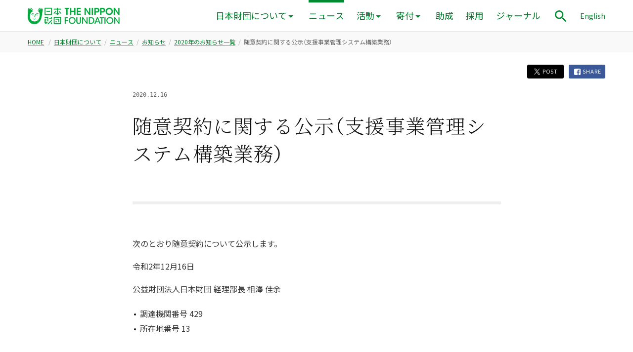

--- FILE ---
content_type: text/html; charset=UTF-8
request_url: https://www.nippon-foundation.or.jp/who/news/information/2020/20201216-51807.html
body_size: 6180
content:
<!-- single-news.php --><!DOCTYPE html>
<html lang="ja" prefix="og: http://ogp.me/ns#">

<head>
    <!-- Google Tag Manager -->
  <script>
  (function(w, d, s, l, i) {
    w[l] = w[l] || [];
    w[l].push({
      'gtm.start': new Date().getTime(),
      event: 'gtm.js'
    });
    var f = d.getElementsByTagName(s)[0],
      j = d.createElement(s),
      dl = l != 'dataLayer' ? '&l=' + l : '';
    j.async = true;
    j.src =
      'https://www.googletagmanager.com/gtm.js?id=' + i + dl;
    f.parentNode.insertBefore(j, f);
  })(window, document, 'script', 'dataLayer', 'GTM-PRSCXWV');
  </script>
  <!-- End Google Tag Manager -->
  
  <meta charset="utf-8">
  <meta http-equiv="X-UA-Compatible" content="IE=edge">
  <meta name="viewport" content="width=device-width, initial-scale=1">
  <meta property="fb:app_id" content="350806538613515">

  <link rel="apple-touch-icon" sizes="180x180" href="/wp-content/themes/tnf-2019/assets/config/apple-touch-icon.png">
  <link rel="icon" type="image/png" sizes="32x32" href="/wp-content/themes/tnf-2019/assets/config/favicon-32x32.png">
  <link rel="icon" type="image/png" sizes="16x16" href="/wp-content/themes/tnf-2019/assets/config/favicon-16x16.png">
  <link rel="manifest" href="/wp-content/themes/tnf-2019/assets/config/site.webmanifest">
  <link rel="mask-icon" href="/wp-content/themes/tnf-2019/assets/config/safari-pinned-tab.svg" color="#00a73c">
  <meta name="msapplication-TileColor" content="#da532c">
  <meta name="theme-color" content="#ffffff">

  <link rel="stylesheet" href="/wp-content/themes/tnf-2019/assets/css/vender/yakuhanjp_s.min.css">
  <link rel="stylesheet" href="/wp-content/themes/tnf-2019/assets/css/vender/yakuhanmp_s.min.css">
  <!--<link href="https://fonts.googleapis.com/css?family=Noto+Sans+JP:400|Noto+Serif+JP:300&amp;subset=japanese"
		rel="stylesheet">-->
  <link rel="preconnect" href="https://fonts.googleapis.com">
  <link rel="preconnect" href="https://fonts.gstatic.com" crossorigin>


    <link href="https://fonts.googleapis.com/css2?family=Noto+Sans+JP&family=Noto+Serif+JP:wght@300&family=Roboto:wght@400;500&display=swap" rel="stylesheet">
  

  <link rel="stylesheet" href="/wp-content/themes/tnf-2019/assets/css/style.css">
  <link rel="stylesheet" href="/wp-content/themes/tnf-2019/assets/css/editor.css">

  <link rel="alternate" hreflang="ja" href="https://www.nippon-foundation.or.jp/" />
  <link rel="alternate" hreflang="en" href="https://en.nippon-foundation.or.jp/" />
  <link rel="alternate" hreflang="x-default" href="https://www.nippon-foundation.or.jp/" />

  <!-- start wp_head -->
  <meta name='robots' content='index, follow, max-image-preview:large, max-snippet:-1, max-video-preview:-1' />

	<!-- This site is optimized with the Yoast SEO plugin v26.6 - https://yoast.com/wordpress/plugins/seo/ -->
	<title>随意契約に関する公示（支援事業管理システム構築業務） | 日本財団</title>
	<meta property="og:locale" content="ja_JP" />
	<meta property="og:type" content="article" />
	<meta property="og:title" content="随意契約に関する公示（支援事業管理システム構築業務） | 日本財団" />
	<meta property="og:description" content="次のとおり随意契約について公示します。 令和2年12月16日 公益財団法人日本財団 経理部長 相澤 佳余 調達機関番号 429所在地番号 13 品目分類番号 71、27購入等件名及び数量 支援事業管理システム構築業務 一 [&hellip;]" />
	<meta property="og:url" content="https://www.nippon-foundation.or.jp/who/news/information/2020/20201216-51807.html" />
	<meta property="og:site_name" content="日本財団" />
	<meta property="og:image" content="https://www.nippon-foundation.or.jp/wp-content/uploads/2019/02/tnf_ogimage.png" />
	<meta property="og:image:width" content="1200" />
	<meta property="og:image:height" content="630" />
	<meta property="og:image:type" content="image/png" />
	<meta name="twitter:card" content="summary_large_image" />
	<!-- / Yoast SEO plugin. -->


<style id='wp-img-auto-sizes-contain-inline-css' type='text/css'>
img:is([sizes=auto i],[sizes^="auto," i]){contain-intrinsic-size:3000px 1500px}
/*# sourceURL=wp-img-auto-sizes-contain-inline-css */
</style>
<link rel='stylesheet' id='wp-block-library-css' href='/wp-includes/css/dist/block-library/style.min.css?ver=6.9' type='text/css' media='all' />
<style id='wp-block-library-inline-css' type='text/css'>
/*wp_block_styles_on_demand_placeholder:6971d1f4d9f85*/
/*# sourceURL=wp-block-library-inline-css */
</style>
<style id='classic-theme-styles-inline-css' type='text/css'>
/*! This file is auto-generated */
.wp-block-button__link{color:#fff;background-color:#32373c;border-radius:9999px;box-shadow:none;text-decoration:none;padding:calc(.667em + 2px) calc(1.333em + 2px);font-size:1.125em}.wp-block-file__button{background:#32373c;color:#fff;text-decoration:none}
/*# sourceURL=/wp-includes/css/classic-themes.min.css */
</style>
<link rel='stylesheet' id='wp-block-paragraph-css' href='/wp-includes/blocks/paragraph/style.min.css?ver=6.9' type='text/css' media='all' />
<link rel='stylesheet' id='wp-block-list-css' href='/wp-includes/blocks/list/style.min.css?ver=6.9' type='text/css' media='all' />
<meta name="generator" content="WPML ver:4.8.6 stt:1,28;" />
  <!-- end wp_head -->
  </head>

<body class="wp-singular news-template-default single single-news postid-51807 wp-theme-tnf-2019"  data-has-visualslider="false">
          <!-- Google Tag Manager (noscript) -->
    <noscript><iframe src="https://www.googletagmanager.com/ns.html?id=GTM-PRSCXWV" height="0" width="0" style="display:none;visibility:hidden"></iframe></noscript>
    <!-- End Google Tag Manager (noscript) -->
        

    <div class="Loading" role="progressbar" aria-valuenow="0" aria-valuemin="0" aria-valuemax="100" aria-valuetext="0%" aria-live="assertive">
      <div class="Loading__bg"></div>
      <div class="LoadingImg">
        <img src="/wp-content/themes/tnf-2019/assets/images/common/logo-face.svg" alt="">
        <div class="LoadingImg__dots">
          <span></span>
          <span></span>
          <span></span>
        </div>
      </div>
    </div>
            <!-- get_post_type = news -->
    <header role="banner" class="Header Header--small" aria-hidden="true">
      <div class="CommonWidth">
        <div class="CommonWidth__inner HeaderContentWidth">
          <div class="Grid Grid--flex-end">
            <div class="Grid__col Grid__col--1-8 HeaderLogo" >
                            <a href="/">
                <span class="HeaderLogo__def">
                  <img src="/wp-content/themes/tnf-2019/assets/images/common/logo-rect.png" alt="日本財団 THE NIPPON FOUNDATION | For Social Innovation" class="HeaderLogo__rect">
                  <img src="/wp-content/themes/tnf-2019/assets/images/common/logo-horizontal.png" alt="日本財団 THE NIPPON FOUNDATION | For Social Innovation" class="HeaderLogo__horizontal">
                </span>
                <span class="HeaderLogo__hover" aria-hidden="true">
                  <img src="/wp-content/themes/tnf-2019/assets/images/common/logo-rect--hover.png" alt="日本財団 THE NIPPON FOUNDATION | For Social Innovation" class="HeaderLogo__rect">
                  <img src="/wp-content/themes/tnf-2019/assets/images/common/logo-horizontal--hover.png" alt="日本財団 THE NIPPON FOUNDATION | For Social Innovation" class="HeaderLogo__horizontal">
                </span>
              </a>
              
            </div>
            <div class="Grid__col Grid__col--5-8 HeaderContent">

                            <button class="BtnToggleMenu" aria-controls="SpScrollWrap" aria-expanded="false">
                <img src="/wp-content/themes/tnf-2019/assets/images/common/icons/hamburger.png" alt="メニューを開く" class="BtnToggleMenu__def" aria-hidden="false">
                <img src="/wp-content/themes/tnf-2019/assets/images/common/icons/close.png" alt="メニューを閉じる" class="BtnToggleMenu__open" aria-hidden="true">
              </button>
              

              <div class="SpScrollWrap" id="SpScrollWrap" aria-hidden="true">
                <div class="SpScrollWrap__content">


                                    <div class="SpSearchForm">
                    <form role="search" method="get" id="searchform-sp" class="searchform" action="/">
                      <input type="search" value="" name="s" class="searchform__input" title="サイト内検索" />
                      <input type="image" src="/wp-content/themes/tnf-2019/assets/images/common/icons/search--white.png" alt="検索する" class="searchsubmit" />
                    </form>
                  </div>
                  <nav class="Nav" role="navigation" aria-label="メインメニュー">
                    <ul class="NavList">
                      <li class="NavListItem"><a href="/">HOME</a></li>
                      <li class="NavListItem NavListItem--show-pc 
																							">
                        <button class="BtnToggleMegadrop"  aria-controls="MegadropContainer" aria-expanded="false">日本財団について</button>
                        <div class="Megadrop" aria-hidden="true" id="MegadropContainer">
                          <div class="Megadrop__inner">
                            <div class="CommonWidth">
                              <div class="CommonWidth__inner">
                                <ul class="MegadropList">
                                  <li><a href="/who">日本財団について TOP</a></li>
                                  <li class="MegadropList__item--full"><a href="/who/introduction">日本財団ってどんな団体?</a>
                                  </li>
                                  <li><a href="/who/mission">活動理念</a>
                                  </li>
                                  <li><a href="/who/message">会長メッセージ</a>
                                  </li>
                                  <li><a href="/who/about">組織</a>
                                  </li>
                                  <li><a href="/who/about/history">沿革</a>
                                  </li>
                                  <li><a href="/who/funding">活動資金</a></li>
                                  <li><a href="/who/disclosure">情報公開</a></li>
                                  <li><a href="/who/access">アクセス</a></li>
                                </ul>
                                <button class="BtnCloseMegadrop">
                                  <img src="/wp-content/themes/tnf-2019/assets/images/common/icons/close--white.png" alt="メニューを閉じる">
                                </button>
                              </div>
                            </div>
                          </div>
                        </div>
                      </li>
                      <li class="NavListItem NavListItem--show-sp -has-pulldown 
						-current																					">
                        <a href="/who" aria-current="true">日本財団について</a>
                        <button class="BtnToggleSpPulldown" aria-expanded="false">
                          <img src="/wp-content/themes/tnf-2019/assets/images/common/icons/arrow-simple-right--white.png" alt="開く">
                        </button>
                        <div class="SpPulldown" aria-hidden="true">
                          <ul>
                            <li><a href="/who/introduction">日本財団ってどんな団体?</a>
                            <li><a href="/who/mission">活動理念</a>
                            </li>
                            <li><a href="/who/message">会長メッセージ</a>
                            </li>
                            <li><a href="/who/about">組織</a>
                            </li>
                            <li><a href="/who/about/history">沿革</a>
                            </li>
                            <li><a href="/who/funding">活動資金</a></li>
                            <li><a href="/who/disclosure">情報公開</a></li>
                            <li><a href="/who/access">アクセス</a></li>
                          </ul>
                        </div>
                      </li>
                                            <li class="NavListItem 
						-current												">
                        <a href="/who/news" aria-current="true">ニュース</a>
                      </li>
                                            <li class="NavListItem NavListItem--show-pc 
																							">
                        <button class="BtnToggleMegadrop"  aria-controls="MegadropContainer--projects" aria-expanded="false">活動</button>
                        <div class="Megadrop" aria-hidden="true" id="MegadropContainer--projects">
                          <div class="Megadrop__inner">
                            <div class="CommonWidth">
                              <div class="CommonWidth__inner">
                                <ul class="MegadropList">
                                  <li><a href="/what/projects">活動 TOP</a></li>
                                  <li><a href="/what/projects/ocean">海洋</a></li>
<li><a href="/what/projects/global">国際</a></li>
<li><a href="/what/projects/child">子ども</a></li>
<li><a href="/what/projects/disaster">災害</a></li>
<li><a href="/what/projects/disability">障害</a></li>
<li><a href="/what/projects/community">社会</a></li>
                                </ul>
                                <button class="BtnCloseMegadrop">
                                  <img src="/wp-content/themes/tnf-2019/assets/images/common/icons/close--white.png" alt="メニューを閉じる">
                                </button>
                              </div>
                            </div>
                          </div>
                        </div>
                      </li>
                      <li class="NavListItem NavListItem--show-sp -has-pulldown 
																											">
                        <a href="/what/projects" >活動</a>
                        <button class="BtnToggleSpPulldown" aria-expanded="false">
                          <img src="/wp-content/themes/tnf-2019/assets/images/common/icons/arrow-simple-right--white.png" alt="開く">
                        </button>
                        <div class="SpPulldown" aria-hidden="true">
                          <ul>
                            <li><a href="/what/projects/ocean">海洋</a></li>
<li><a href="/what/projects/global">国際</a></li>
<li><a href="/what/projects/child">子ども</a></li>
<li><a href="/what/projects/disaster">災害</a></li>
<li><a href="/what/projects/disability">障害</a></li>
<li><a href="/what/projects/community">社会</a></li>
                          </ul>
                        </div>
                      </li>
                                            <li class="NavListItem NavListItem--show-pc 
																							">
                        <button class="BtnToggleMegadrop"  aria-controls="MegadropContainer--donation" aria-expanded="false">寄付</button>
                        <div class="Megadrop" aria-hidden="true" id="MegadropContainer--donation">
                          <div class="Megadrop__inner">
                            <div class="CommonWidth">
                              <div class="CommonWidth__inner">
                                <ul class="MegadropList">
                                  <li>
                                    <p class="MegadropList__category">寄付</p>
                                  </li>
                                                                    <li><a href="/donation/kifusha-supporter">個人で寄付をお考えの方</a>
                                  </li>
                                  <li><a href="/donation/kigyou-dantai">企業・団体の方</a>
                                  </li>
                                </ul>
                                <button class="BtnCloseMegadrop">
                                  <img src="/wp-content/themes/tnf-2019/assets/images/common/icons/close--white.png" alt="メニューを閉じる">
                                </button>
                              </div>
                            </div>
                          </div>
                        </div>

                      </li>
                      <li class="NavListItem NavListItem--show-sp -has-pulldown 
																											">
                        <a href="/donation" >寄付</a>
                        <button class="BtnToggleSpPulldown" aria-expanded="false">
                          <img src="/wp-content/themes/tnf-2019/assets/images/common/icons/arrow-simple-right--white.png" alt="開く">
                        </button>
                        <div class="SpPulldown" aria-hidden="true">
                          <ul>
                                                        <li><a href="/donation/kifusha-supporter">個人で寄付をお考えの方</a></li>
                            <li><a href="/donation/kigyou-dantai">企業・団体の方</a></li>
                          </ul>
                        </div>
                      </li>
                                            <li class="NavListItem 
																		">
                        <a href="/grant_application" >助成</a>
                      </li>
                      <li class="NavListItem 
																		">
                        <a href="/who/careers" >採用</a>
                      </li>
                                            <li class="NavListItem 
																		">
                        <a href="/journal" >ジャーナル</a>
                      </li>
                      <li class="NavListItem"><a href="https://en.nippon-foundation.or.jp/" lang="en">ENGLISH</a></li>
                    </ul>
                  </nav>
                  
                </div>

              </div>



                            <button class="BtnToggleMenu BtnToggleMenu--bottom" aria-controls="SpScrollWrap" aria-expanded="false">
                <img src="/wp-content/themes/tnf-2019/assets/images/common/icons/hamburger.png" alt="メニューを開く" class="BtnToggleMenu__def" aria-hidden="false">
                <img src="/wp-content/themes/tnf-2019/assets/images/common/icons/close.png" alt="メニューを閉じる" class="BtnToggleMenu__open" aria-hidden="true">
              </button>
              <div class="HeaderControl">
                <button class="BtnToggleSearch" aria-controls="SearchModal" aria-expanded="false">
                  <img src="/wp-content/themes/tnf-2019/assets/images/common/icons/search.png" alt="サイト内検索パネルを表示" width="32" height="32">
                </button>
              </div>
              <div class="HeaderLangSwitcher">
                <a href="https://en.nippon-foundation.or.jp/" lang="en">English</a>
              </div>
              
            </div>
          </div>
        </div>
      </div>
    </header>

    <main role="main" aria-hidden="true" class="Wrapper Wrapper--header-small">
                    <div class="TopInformation" data-project-category="ocean">
                <div class="Breadcrumb">
            <div class="CommonWidth">
                <div class="CommonWidth__inner">
                                            <nav role="navigation" aria-label="現在位置">
                    
                        <ul>
                            <li>
                                <a href="/">HOME</a>
                            </li>
                                                                                                
                                    




                                    
                                                                            
                                                                                                                            
                                        <li><a href="/who">日本財団について</a></li><li><a href="/who/news">ニュース</a></li><li><a href="/who/news/information">お知らせ</a></li><li><a href="/who/news/information/2020">2020年のお知らせ一覧</a></li><li aria-current="page">随意契約に関する公示（支援事業管理システム構築業務）</li>                                    


                                    
                                    








                                                                        
                                                                    




                            

                        </ul>
                    </nav>
                </div>
            </div>
        </div>
                                

      </div>
      


      <!-- header.php 末尾  -->    <div class="CommonWidth">
        <div class="CommonWidth__inner">

            <div class="SingleShare">
                <div class="ShareButtons">
    <a href="#" class="ShareButtons__item js-btn-share" data-type="twitter">
        <img src="/wp-content/themes/tnf-2019/assets/images/common/icons/twitter--white.png" alt="">
        POST
    </a>
    <a href="#" class="ShareButtons__item js-btn-share" data-type="facebook">
        <img src="/wp-content/themes/tnf-2019/assets/images/common/icons/facebook--white.png" alt="">
        SHARE
    </a>
</div>            </div>

            <div class="ArticleGridWidth">
                <div class="ArticleCardBody ArticleCardBody--show ArticleCardBody--single">
                                            <div class="SingleMeta">
                                                                                            <time class="NewsItem__date" datetime="2020-12-16">
                                    2020.12.16                                </time>
                            
                        </div>

                        <div class="RTE SingleH1">
                                                            <h1>随意契約に関する公示（支援事業管理システム構築業務）</h1>
                                                    </div>
                        <div class="RTE RTE--single">
                            
                                                            <span class="wp-block-tnf-separator wp-block-tnf-separator--weight-2 SingleHeadSplit"></span>
                            
                            
                            
                            
<p>次のとおり随意契約について公示します。</p>



<p>令和2年12月16日</p>



<p>公益財団法人日本財団 経理部長 相澤 佳余</p>



<ul class="wp-block-list"><li>調達機関番号 429</li><li>所在地番号 13</li></ul>



<span id="more-51807"></span>


<h2 id="tnf-text-heading-block_5fd2deb6c61fe" class="wp-block-tnf wp-block-tnf-text-heading  ">
1．調達内容</h2>


<ol class="wp-block-list"><li>品目分類番号 71、27</li><li>購入等件名及び数量 支援事業管理システム構築業務 一式</li></ol>


<h2 id="tnf-text-heading-block_5fd2defac61ff" class="wp-block-tnf wp-block-tnf-text-heading  ">
2．随意契約の予定日</h2>


<p>令和3年1月12日</p>


<h2 id="tnf-text-heading-block_5fd2df21c6200" class="wp-block-tnf wp-block-tnf-text-heading  ">
3．随意契約によることとする「政府調達に関する協定」の規定上の理由</h2>


<p>d「互換性」</p>


<h2 id="tnf-text-heading-block_5fd2df61c6201" class="wp-block-tnf wp-block-tnf-text-heading  ">
4．随意契約を予定している相手方の名称</h2>


<p>システムズ・デザイン株式会社</p>


<h2 id="tnf-text-heading-block_5fd2df7fc6202" class="wp-block-tnf wp-block-tnf-text-heading  ">
5．担当部局</h2>


<p>〒107-8404 東京都港区赤坂1-2-2<br>公益財団法人日本財団 経理部財務チーム 木月 良治<br>電話03-6229-2620</p>


<h2 id="tnf-text-heading-block_5fd2dfb8c6203" class="wp-block-tnf wp-block-tnf-text-heading  ">
6．Summary</h2>


<ol class="wp-block-list"><li>Classification of the services to be procured：71,27</li><li>Nature and quantity of the services to be required：Construction of business management system.</li><li>Expected date of the contract award：12 January, 2021</li><li>Reasons for the use single tendering procedures as provided for in the Agreement on Government Procurement： d “Interchangeability”</li><li>Contact point for the notice: Ryouji Kitsuki, Finance Team, Accounting Department, The Nippon Foundation, 1-2-2 Akasaka, Minato-ku, Tokyo, 107-8404, Japan. TEL 03-6229-2620</li></ol>

                                                    </div>

                                            
                </div>
            </div>

            
                        <!-- 共有パーツ -->
            <div class="CommonFieldWrap">


            
                            <section class="CommonField CommonFieldContact RTE">
                    <h2>お問い合わせ</h2>
                    <span class="wp-block-tnf-separator wp-block-tnf-separator--weight-2"></span>
                    <div class="RTE">
                        <p>日本財団 経理部 財務チーム</p>
<ul>
<li>担当：<ruby>木月<rt>きつき</rt></ruby>、<ruby>信氏<rt>のぶうじ</rt></ruby></li>
<li>電話：03-6229-2620（受付時間：平日9:00～11:30、13:00～16:30）</li>
<li>メールアドレス：r_kitsuki@ps.nippon-foundation.or.jp、k_nobuuji@ps.nippon-foundation.or.jp</li>
</ul>

                                            </div>
                </section>
            

                        </div>
            <!-- / 共有パーツ -->        </div>
    </div>

</main>
<!-- / .Wrapper -->


<!-- .Footer -->
<footer role="contentinfo" aria-hidden="true" class="Footer">
  <div class="Footer__primary">
    <div class="CommonWidth">
      <div class="CommonWidth__inner">
        <div class="FooterShare">
          <p class="FooterShare__head">Follow us</p>
                    <ul>
            <li>
              <a href="https://www.facebook.com/NipponZaidan" target="_blank">
                <img src="/wp-content/themes/tnf-2019/assets/images/common/icons/facebook--white.png" alt="Facebook">
              </a>
            </li>
            <li>
              <a href="https://twitter.com/NipponZaidan" target="_blank">
                <img src="/wp-content/themes/tnf-2019/assets/images/common/icons/twitter--white.png" alt="Twitter">
              </a>
            </li>
            <li>
              <a href="https://www.youtube.com/user/NipponFoundationPR" target="_blank">
                <img src="/wp-content/themes/tnf-2019/assets/images/common/icons/youtube--white.png" alt="YouTube">
              </a>
            </li>
            <li>
              <a href="https://www.instagram.com/nippon_foundation/" target="_blank">
                <img src="/wp-content/themes/tnf-2019/assets/images/common/icons/instagram--white.png" alt="Instagram">
              </a>
            </li>
                        <li>
              <a href="http://blog.canpan.info/nfkouhou/" target="_blank">
                <img src="/wp-content/themes/tnf-2019/assets/images/common/icons/blog-fill--white.png" alt="日本財団ブログ「みんながみんなを支える社会」に向けて">
              </a>
            </li>
            
                        <!--
                                <li>
                                    <a href="http://w21.mailds.jp/f/interim/register/00032" target="_blank">
                                        <img src="/wp-content/themes/tnf-2019/assets/images/common/icons/mail-fill--white.png" alt="日本財団メールマガジン">
                                    </a>
                                </li>
                            -->
            
          </ul>
        </div>

        <nav class="FooterPrimaryNav Grid" role="navigation" aria-label="主要コンテンツ一覧">
          <div class="FooterPrimaryNav__home Grid__col">
                        <a href="/">HOME</a>
                      </div>
          <div class="FooterPrimaryNav__contents Grid__col -Grid__col--7-8">
                        <ul>
              <li class="has-child">
                <a href="/who">日本財団について</a>
                <ul>
                  <li><a href="/who/introduction">日本財団ってどんな団体?</a></li>
                  <li><a href="/who/mission">活動理念</a></li>
                  <li><a href="/who/message">会長メッセージ</a></li>
                  <li><a href="/who/about">組織</a></li>
                  <li><a href="/who/about/history">沿革</a></li>
                  <li>
                    <a href="/who/funding">活動資金</a>
                  </li>
                  <li>
                    <a href="/who/disclosure">情報公開</a>
                  </li>
                  <li>
                    <a href="/who/access">アクセス</a>
                  </li>
                </ul>
              </li>
              <li>
                <a href="/who/news">ニュース</a>
              </li>
              <li class="has-child">
                <a href="/what/projects">活動</a>
                <ul>
                  <li><a href="/what/projects/ocean">海洋</a></li>
<li><a href="/what/projects/global">国際</a></li>
<li><a href="/what/projects/child">子ども</a></li>
<li><a href="/what/projects/disaster">災害</a></li>
<li><a href="/what/projects/disability">障害</a></li>
<li><a href="/what/projects/community">社会</a></li>
                </ul>
              </li>
              <li class="has-child">
                <p class="FooterPrimaryNav__category">寄付</p>
                <ul>
                                    <li><a href="/donation/kifusha-supporter">個人で寄付をお考えの方</a></li>
                  <li><a href="/donation/kigyou-dantai">企業・団体の方</a></li>
                </ul>
              </li>
              <li>
                <a href="/grant_application">助成</a>
              </li>
              <li>
                <a href="/who/careers">採用</a>
              </li>
              <li>
                <a href="/journal">ジャーナル</a>
                <ul>
                  <li><a href="/journal/about">日本財団ジャーナルとは</a></li>
                  <li><a href="/journal/all">すべての記事</a></li>
                  <li><a href="/journal/issue">連載・特集</a></li>
                  <li><a href="/journal/picture">ピクチャー</a></li>
                </ul>
              </li>
            </ul>
            
          </div>
        </nav>
      </div>
    </div>
  </div>
  <div class="Footer__secondary">
    <div class="CommonWidth">
      <div class="CommonWidth__inner">
        <div class="Grid">
          <div class="Grid__col Grid__col--1-8 FooterLogo">
                        <a href="/">
              <img src="/wp-content/themes/tnf-2019/assets/images/common/logo-horizontal.png" alt="日本財団 THE NIPPON FOUNDATION | For Social Innovation">
            </a>
                      </div>
          <div class="Grid__col">
            <nav class="FooterSecondaryNav" role="navigation" aria-label="サイト機能メニュー">
              <ul>
                <li>
                  <a href="/contact">お問い合わせ</a>
                </li>
                                <li>
                  <a href="/usage">サイトの利用について</a>
                </li>
                                <li>
                  <a href="/privacy">個人情報保護</a>
                </li>
                <li>
                  <a href="/web_accessibility">ウェブアクセシビリティ方針</a>
                </li>
                <li>
                  <a href="/sitemap">サイトマップ</a>
                </li>
              </ul>
            </nav>
          </div>
        </div>
      </div>
    </div>
  </div>

  <div class="Copyright">
    <div class="CommonWidth">
      <div class="CommonWidth__inner">
        <p>Copyright © The Nippon Foundation</p>
      </div>
    </div>
  </div>
</footer>
<!-- / .Footer -->

<div class="PageTop">
  <a href="javascript:void(0)" class="js-back-to-top">
        <img src="/wp-content/themes/tnf-2019/assets/images/common/btn-pagetop.png" alt="ページトップに戻る">
      </a>
</div>

<div class="SearchModal" id="SearchModal" aria-hidden="true">
  <div class="SearchModal__bg"></div>
  <!--
            <div class="SearchBar -shrink">
        -->
  <div class="SearchBar -shrink">
    <div class="CommonWidth">
      <div class="CommonWidth__inner">
        <div class="Grid">
          <div class="Grid__col SearchBar__form Grid__col--6-8">
                        <form role="search" method="get" id="searchform" class="searchform" action="/">
              <input type="search" value="" name="s" id="searchform__input" class="searchform__input" title="サイト内検索" />
              <input type="image" src="/wp-content/themes/tnf-2019/assets/images/common/icons/search--white.png" alt="検索する" class="searchsubmit" />
            </form>
            <button class="BtnCloseSearchModal">
              <img src="/wp-content/themes/tnf-2019/assets/images/common/icons/close--white.png" alt="閉じる">
            </button>
            
          </div>
        </div>
      </div>
    </div>
  </div>
</div>


<div class="check-res"></div>
<script src="/wp-content/themes/tnf-2019/assets/js/main.js"></script>

<!--<div id="fb-root"></div>-->

<script type="text/javascript">
<!--
window.url_website = "";

// 
-->
</script>
<script type="speculationrules">
{"prefetch":[{"source":"document","where":{"and":[{"href_matches":"/*"},{"not":{"href_matches":["/wp-*.php","/wp-admin/*","/wp-content/uploads/*","/wp-content/*","/wp-content/plugins/*","/wp-content/themes/tnf-2019/*","/*\\?(.+)"]}},{"not":{"selector_matches":"a[rel~=\"nofollow\"]"}},{"not":{"selector_matches":".no-prefetch, .no-prefetch a"}}]},"eagerness":"conservative"}]}
</script>
</body>

</html>

--- FILE ---
content_type: image/svg+xml
request_url: https://www.nippon-foundation.or.jp/wp-content/themes/tnf-2019/assets/images/common/logo-face.svg
body_size: 26917
content:
<?xml version="1.0" encoding="UTF-8"?>
<svg width="60px" height="66px" viewBox="0 0 60 66" version="1.1" xmlns="http://www.w3.org/2000/svg" xmlns:xlink="http://www.w3.org/1999/xlink">
    <!-- Generator: Sketch 51.3 (57544) - http://www.bohemiancoding.com/sketch -->
    <title>Imported Layers</title>
    <desc>Created with Sketch.</desc>
    <defs></defs>
    <g id="Parts" stroke="none" stroke-width="1" fill="none" fill-rule="evenodd">
        <g id="Loading" transform="translate(-450.000000, -213.000000)" fill="#00AA3C">
            <path d="M473.723428,256.948516 C473.45875,256.871305 473.160821,256.800749 472.962646,256.723537 C472.76447,256.650319 472.554324,256.562458 472.376099,256.494565 C472.376099,256.494565 471.965117,256.465277 471.858714,256.494565 C471.75364,256.526514 471.762951,256.579764 471.715069,256.593076 C471.669848,256.59707 471.488963,256.59707 471.429111,256.638338 C471.370589,256.678275 471.145813,256.804743 471.076651,256.85533 C471.010149,256.904586 470.954287,256.943191 470.931677,256.989785 C470.911726,257.037709 470.802663,257.334575 470.825274,257.559554 C470.843894,257.783202 470.911726,257.98555 470.890445,258.053443 C470.861185,258.118674 470.890445,258.163936 470.942317,258.206535 C470.995518,258.261116 471.015469,258.34099 471.095271,258.354302 C471.177734,258.37294 471.192364,258.34099 471.269506,258.386252 C471.342659,258.42752 471.363939,258.479439 471.39187,258.516713 C471.418471,258.553988 471.73635,258.789617 471.905265,258.890791 C472.08083,258.983977 472.378759,259.13707 472.610185,259.228925 C472.840282,259.322112 473.078359,259.411305 473.172792,259.432604 C473.271215,259.464554 473.257914,259.512479 473.331066,259.512479 C473.390918,259.512479 473.523922,259.495172 473.602394,259.533778 C473.676876,259.573715 473.79259,259.669564 473.860422,259.673558 C473.926924,259.685539 473.981455,259.634952 474.041307,259.685539 C474.111799,259.732133 474.095838,259.804019 474.190271,259.808013 C474.287364,259.822657 474.544061,259.77207 474.635834,259.78272 C474.734257,259.789376 474.964354,259.808013 475.064107,259.829313 C475.17583,259.849281 475.18115,259.875906 475.235682,259.895875 C475.295533,259.915843 476.539119,259.915843 476.745275,259.915843 C476.940791,259.915843 477.067145,259.926493 477.181528,259.903862 C477.293251,259.882562 477.361083,259.8373 477.436895,259.8373 C477.515368,259.8373 477.611131,259.875906 477.729504,259.875906 C477.854528,259.875906 477.866498,259.875906 477.92369,259.829313 C477.984871,259.78272 478.055363,259.78272 478.113885,259.78272 C478.192357,259.78272 478.217628,259.789376 478.2828,259.808013 C478.351962,259.829313 478.482306,259.77207 478.550138,259.76142 C478.61531,259.754764 479.365451,259.657583 479.518406,259.628296 C479.67136,259.599009 479.834955,259.62164 479.885497,259.573715 C479.929388,259.523128 479.978599,259.464554 480.069042,259.464554 C480.168795,259.464554 480.206036,259.419292 480.253917,259.382017 C480.303129,259.344743 480.426822,259.344743 480.538546,259.296818 C480.650269,259.250225 480.989429,259.10512 481.236816,259.010602 C481.481543,258.917416 481.756861,258.766986 481.969667,258.660487 C482.178483,258.553988 482.201094,258.516713 482.280896,258.49142 C482.358038,258.462133 482.348728,258.443495 482.463111,258.420864 C482.577495,258.386252 482.718479,258.317028 482.77168,258.261116 C482.836852,258.206535 483.046998,258.042793 483.09754,257.938957 C483.156062,257.832458 483.318326,257.623453 483.378178,257.58751 C483.43271,257.548904 483.493891,257.520948 483.521822,257.443736 C483.548423,257.366525 483.528472,257.268013 483.556403,257.240057 C483.583004,257.208108 483.622905,257.152196 483.633545,257.015078 C483.645516,256.883286 483.633545,256.714219 483.597634,256.611713 C483.556403,256.505214 483.509852,256.400047 483.45399,256.334816 C483.394138,256.266923 483.270445,256.20968 483.243844,256.18838 C483.215913,256.172405 483.164042,256.143118 483.128131,256.168412 C483.09222,256.184386 483.046998,256.229648 483.016407,256.20968 C482.985817,256.18838 482.964536,256.152437 482.964536,256.12315 C482.964536,256.095194 482.903354,256.028632 482.822222,256.036619 C482.74907,256.047269 482.653307,256.047269 482.608086,256.036619 C482.554884,256.028632 482.554884,256.007332 482.473752,256.007332 C482.383309,256.007332 482.326117,256.028632 482.239665,256.047269 C482.157203,256.071231 481.841983,256.071231 481.756861,256.084544 C481.675729,256.105843 481.605236,256.115162 481.481543,256.168412 C481.353859,256.20968 480.989429,256.345466 480.809873,256.428003 C480.622338,256.514533 480.389581,256.611713 480.214016,256.7049 C480.043771,256.800749 479.66471,256.960497 479.518406,257.037709 C479.376092,257.11359 479.294959,257.156189 479.217817,257.180152 C479.138015,257.193464 478.97974,257.216095 478.869347,257.240057 C478.752304,257.256032 478.371913,257.354544 478.246889,257.374512 C478.113885,257.407793 477.59783,257.465036 477.459506,257.465036 C477.311872,257.465036 476.492568,257.453055 476.281092,257.453055 C476.058975,257.453055 475.685235,257.401137 475.53361,257.366525 C475.377996,257.334575 474.877901,257.256032 474.686376,257.216095 C474.49884,257.180152 473.988105,257.025728 473.723428,256.948516 L473.723428,256.948516 Z M471.113892,235.591484 C471.010149,235.571515 470.579216,235.60879 470.472813,235.612783 C470.37572,235.616777 470.275968,235.60879 470.200155,235.591484 C470.133653,235.575509 469.565727,235.591484 469.452674,235.632752 C469.348931,235.676683 469.275779,235.73792 469.191986,235.752563 C469.110854,235.764544 468.762384,235.783182 468.65332,235.799157 C468.536277,235.825781 468.488396,235.825781 468.383323,235.853737 C468.383323,235.853737 467.506827,236.282396 467.445645,236.30902 C467.376483,236.334314 467.291361,236.348957 467.223529,236.38357 C467.223529,236.38357 466.675553,236.750991 466.541219,236.837521 C466.409545,236.914733 466.027824,237.194293 465.925411,237.283486 C465.824328,237.371347 465.760487,237.447228 465.740536,237.507133 C465.721915,237.563045 465.688664,237.581683 465.607532,237.637595 C465.52906,237.682857 465.513099,237.68685 465.412016,237.786693 C465.309603,237.877217 464.913252,238.365781 464.8401,238.49358 C464.774928,238.617385 464.684485,238.782458 464.676505,238.834377 C464.667195,238.884964 464.684485,238.987469 464.647244,239.038056 C464.608673,239.088643 464.5036,239.235079 464.483649,239.39749 C464.466359,239.562563 464.4903,239.646431 464.50892,239.804848 C464.534191,239.967259 464.667195,240.313381 464.735027,240.370624 C464.797539,240.43053 464.84542,240.461148 464.917242,240.482448 C464.983744,240.497091 465.002364,240.543685 465.052906,240.59294 C465.098127,240.63554 465.19921,240.700771 465.322904,240.700771 C465.451918,240.700771 465.54901,240.690121 465.635463,240.659502 C465.725905,240.626221 465.87753,240.586284 465.948022,240.563653 C466.014524,240.543685 466.243291,240.417217 466.360334,240.354649 C466.458757,240.294743 466.521269,240.246819 466.622352,240.149639 C466.728755,240.059114 466.91895,239.791536 467.016043,239.682374 C467.118456,239.577207 467.376483,239.273685 467.498847,239.175173 C467.61988,239.084649 467.865938,238.839702 467.9617,238.777133 C468.066773,238.714565 468.352732,238.506892 468.440514,238.49358 C468.514996,238.474943 468.613419,238.397731 468.726473,238.345813 C468.843516,238.283245 469.297059,238.143465 469.396812,238.143465 C469.497895,238.143465 469.513855,238.111515 469.66814,238.082228 C469.818434,238.048947 470.162914,238.002354 470.34247,238.002354 C470.528675,238.002354 470.796013,237.939785 470.991528,237.950435 C471.185714,237.962416 471.362609,238.006347 471.473002,238.048947 C471.586056,238.088884 471.636597,238.152783 471.716399,238.176746 C471.790882,238.20337 471.959796,238.233989 472.07551,238.283245 C472.192553,238.333832 472.376099,238.409712 472.543683,238.506892 C472.713928,238.617385 473.041118,238.777133 473.144861,238.850351 C473.252594,238.926232 473.317766,238.976819 473.44545,239.0101 C473.569143,239.047374 473.926924,239.064681 474.066578,239.046043 C474.206232,239.026075 474.412388,238.979481 474.658445,238.658653 C474.658445,238.658653 474.754208,238.649335 474.687706,238.088884 C474.622534,237.525771 474.658445,237.645582 474.589283,237.47119 C474.533421,237.288811 474.457609,237.26618 474.383127,237.194293 C474.315295,237.1264 473.989435,236.877458 473.950864,236.801578 C473.901653,236.727029 473.877712,236.669785 473.79525,236.615205 C473.712787,236.560624 473.569143,236.41685 473.515942,236.41685 C473.45875,236.41685 473.433479,236.41685 473.400228,236.396882 C473.368307,236.378245 473.362987,236.30902 473.279195,236.275739 C473.202053,236.235802 473.092989,236.163915 473.025157,236.133297 C472.963976,236.098685 472.963976,236.058748 472.874863,236.058748 C472.800381,236.058748 472.747179,236.065404 472.670037,236.032123 C472.595555,235.99618 472.41866,235.853737 472.364128,235.853737 C472.304276,235.853737 472.221814,235.853737 472.192553,235.8351 C472.164622,235.815131 472.120731,235.73792 472.054229,235.720614 C471.993047,235.703308 471.568765,235.689995 471.462362,235.667364 C471.351969,235.652721 471.226945,235.599471 471.113892,235.591484 L471.113892,235.591484 Z M471.140493,243.095666 C471.177734,243.055729 471.196354,242.966536 471.249556,242.921274 C471.298767,242.872018 471.367929,242.753538 471.39054,242.705613 C471.40783,242.661683 471.439751,242.589796 471.439751,242.552521 C471.439751,242.516578 471.465022,242.36881 471.465022,242.255655 C471.465022,242.138506 471.488963,242.029345 471.439751,241.957458 C471.39054,241.886903 471.362609,241.74446 471.318718,241.683223 C471.282807,241.620655 471.206995,241.524806 471.193694,241.468894 C471.177734,241.412982 471.151133,241.321127 471.151133,241.265215 C471.151133,241.201316 471.131182,241.086829 471.04473,241.026924 C470.964928,240.968349 470.796013,240.892469 470.69227,240.864513 C470.584537,240.825907 470.483454,240.779314 470.395671,240.74337 C470.301238,240.702102 470.222766,240.655509 470.181535,240.655509 C470.148284,240.655509 470.109713,240.655509 470.080452,240.642196 C470.059171,240.627553 470.048531,240.606253 470.01262,240.594272 C469.960748,240.560991 469.730652,240.564984 469.66016,240.600928 C469.585678,240.627553 469.442033,240.675477 469.363561,240.686127 C469.287749,240.691452 469.263808,240.77532 469.207947,240.811263 C469.150755,240.849869 469.129474,240.88315 469.065632,240.889806 C469.004451,240.892469 468.898048,240.911106 468.860807,240.963024 C468.822235,241.013611 468.726473,241.12011 468.689232,241.19466 C468.65332,241.265215 468.541597,241.522144 468.480415,241.685886 C468.409923,241.856284 468.397953,241.933496 468.391303,242.01337 C468.383323,242.091913 468.351402,242.304911 468.351402,242.423391 C468.351402,242.533884 468.351402,242.846724 468.436524,242.970529 C468.513666,243.095666 468.62273,243.208821 468.758394,243.306001 C468.890067,243.408506 469.065632,243.544293 469.140115,243.593548 C469.219917,243.63881 469.223907,243.645467 469.287749,243.66011 C469.350261,243.673423 469.434053,243.68141 469.497895,243.658779 C469.565727,243.62816 469.641539,243.673423 469.693411,243.708035 C469.734642,243.738653 469.825085,243.786578 469.912867,243.771934 C469.995329,243.762615 470.133653,243.685404 470.214786,243.668098 C470.298578,243.645467 470.389021,243.62816 470.450203,243.63881 C470.528675,243.658779 470.579216,243.617511 470.608477,243.593548 C470.643058,243.565592 470.746801,243.477731 470.819953,243.451106 C470.890445,243.425812 470.971578,243.40185 470.995518,243.335288 C471.03276,243.279376 471.109902,243.131609 471.140493,243.095666 L471.140493,243.095666 Z M452.070399,260.395089 C452.070399,260.395089 452.124931,260.782478 452.124931,260.990151 C452.124931,261.185843 452.150201,261.453422 452.303156,261.619826 C452.45079,261.780906 452.352367,262.051147 452.537243,262.304082 C452.734088,262.558348 452.747389,262.69946 452.849802,262.917782 C452.952215,263.122793 453.300685,263.936179 453.416398,264.07729 C453.530781,264.21707 453.530781,264.304931 453.530781,264.304931 C453.530781,264.304931 453.544082,264.418086 453.595953,264.483317 C453.646495,264.545885 453.912503,264.889344 453.976344,264.962562 C454.040186,265.03578 454.001615,265.138285 454.118659,265.224816 C454.233042,265.318002 454.102698,265.453789 454.255653,265.47642 C454.255653,265.47642 454.255653,265.582919 454.335455,265.593568 C454.407277,265.609543 454.445848,265.642824 454.445848,265.642824 C454.445848,265.642824 454.558901,265.833191 454.585502,265.871797 C454.610773,265.913065 454.534961,266.10077 454.726486,266.112751 C454.726486,266.112751 454.87545,266.45621 454.915352,266.504134 C454.955253,266.556053 455.044365,266.673202 455.078946,266.709145 C455.120178,266.749082 455.105547,266.914155 455.169389,266.914155 C455.235891,266.914155 455.235891,267.024648 455.235891,267.024648 C455.235891,267.024648 455.778547,268.001776 456.019284,268.193474 C456.258691,268.383841 456.119037,268.303967 456.119037,268.303967 C456.119037,268.303967 456.137657,268.507646 456.297262,268.543589 C456.297262,268.543589 456.311892,268.611482 456.325193,268.651419 C456.335833,268.687363 456.57923,268.95361 456.57923,268.95361 C456.57923,268.95361 456.684303,268.95361 456.684303,269.116021 C456.684303,269.116021 457.217648,269.788296 457.377253,269.999962 C457.543508,270.218285 459.243297,272.22579 459.719451,272.521325 C459.719451,272.521325 459.829844,272.611849 459.829844,272.686398 C459.829844,272.76361 460.03201,272.839491 460.03201,272.839491 C460.03201,272.839491 460.145063,272.713023 460.171664,272.888746 C460.194275,273.065801 460.300678,273.117719 460.300678,273.117719 L460.408411,273.166975 C460.408411,273.166975 460.818063,273.498453 460.892545,273.522415 C460.968357,273.545046 461.07343,273.596964 461.084071,273.671514 C461.094711,273.75405 461.161213,273.75405 461.248996,273.787331 C461.338108,273.824606 461.41525,273.961723 461.41525,273.961723 C461.41525,273.961723 461.554904,274.089522 461.655987,274.104166 C461.75574,274.118809 462.072289,274.36775 462.137461,274.418337 C462.201303,274.468924 462.238544,274.45295 462.254505,274.510193 C462.265145,274.559449 462.265145,274.63666 462.305046,274.63666 C462.344947,274.63666 462.630906,274.748484 462.682777,274.775109 C462.734649,274.800402 463.11637,275.020057 463.177552,275.103924 C463.240063,275.194449 463.393018,275.181136 463.45686,275.218411 C463.518041,275.255685 463.556613,275.279648 463.609814,275.350203 C463.663016,275.406115 464.018136,275.609794 464.140499,275.675025 C464.265523,275.741587 464.430448,275.789511 464.688475,275.877373 C464.942513,275.963903 465.122068,276.090371 465.159309,276.114333 C465.19921,276.14362 465.272362,276.234145 465.418667,276.243463 C465.418667,276.243463 465.486499,276.292719 465.54901,276.3473 C465.615512,276.395224 465.801718,276.43383 465.801718,276.43383 C465.801718,276.43383 466.188759,276.517698 466.295162,276.624197 C466.412205,276.722708 466.474717,276.826545 466.609051,276.79992 C466.728755,276.775958 466.845798,276.751996 466.895009,276.826545 C466.944221,276.899763 467.191608,276.899763 467.223529,276.899763 C467.26476,276.899763 467.27407,276.986293 467.352543,277.012918 C467.435005,277.038212 467.498847,277.002268 467.498847,277.002268 C467.498847,277.002268 467.675742,277.09013 467.888548,277.128736 C468.105345,277.167342 468.195787,277.167342 468.218398,277.235235 C468.241009,277.293809 468.370022,277.263191 468.447164,277.28449 C468.513666,277.293809 469.257158,277.536094 469.524496,277.58535 C469.787843,277.639931 470.551286,277.826304 470.728181,277.876891 C470.910396,277.926147 471.225615,277.926147 471.298767,277.939459 C471.370589,277.954103 471.531524,278.06992 471.653888,278.109857 C471.784231,278.141807 471.784231,278.007352 471.842753,278.029983 C471.911915,278.051283 471.934526,278.06992 472.023638,278.109857 C472.112751,278.141807 473.522592,278.217687 474.004066,278.245643 C474.48155,278.264281 474.726277,278.308212 474.814059,278.345486 C474.908492,278.382761 474.877901,278.394742 475.017555,278.394742 C475.157209,278.394742 475.654644,278.422698 475.654644,278.422698 C475.654644,278.422698 475.697205,278.610402 475.944592,278.447991 L476.032375,278.447991 C476.122817,278.447991 476.515179,278.458641 476.56971,278.470622 C476.616262,278.482604 476.678773,278.549165 476.847688,278.482604 L477.052514,278.482604 C477.107046,278.482604 478.29344,278.422698 478.496936,278.413379 C478.704422,278.394742 480.642289,278.231 480.944207,278.207038 C480.944207,278.207038 481.974987,278.116513 482.300847,278.015339 C482.628036,277.91949 485.809489,277.103442 487.180758,276.417855 C487.180758,276.417855 487.307112,276.319344 487.381594,276.365937 C487.454746,276.417855 487.710114,276.206189 488.167647,276.015822 C488.167647,276.015822 488.26607,275.963903 488.400404,275.989197 C488.524097,276.015822 488.671732,275.789511 488.697002,275.643075 C488.723603,275.481996 488.903158,275.643075 488.981631,275.609794 C489.057443,275.58317 489.415223,275.226398 489.415223,275.226398 C489.415223,275.226398 489.63468,275.127887 489.769014,275.053337 C489.892707,274.981451 490.579007,274.418337 490.706691,274.269239 C490.706691,274.269239 491.03654,274.138778 491.03654,273.989679 L493.979916,271.484291 C493.979916,271.484291 494.002526,271.283275 494.158141,271.304575 C494.312425,271.33253 494.690156,270.796042 494.768629,270.796042 C494.841781,270.796042 495.473549,270.368715 495.528081,270.039899 C495.528081,270.039899 495.961673,269.511398 496.089357,269.412887 C496.221031,269.305057 499.079284,265.785267 499.818785,264.468673 C499.818785,264.468673 500.090113,264.093265 500.144645,263.878935 C500.197846,263.683244 500.809664,263.00165 500.832275,262.92577 C500.858875,262.847227 500.909417,262.723422 500.986559,262.670172 C501.062371,262.622248 502.303297,259.70817 502.530734,259.099795 C502.762161,258.494082 503.77432,255.657217 503.851462,255.175309 C503.925944,254.693401 503.979146,254.817206 504.004417,254.795906 C504.031018,254.774607 504.536432,253.426064 504.620225,253.17446 C504.697367,252.925519 505.225392,250.393506 505.225392,250.393506 C505.225392,250.393506 505.275934,250.334932 505.357066,250.211127 C505.427558,250.088653 505.357066,249.731881 505.402287,249.628045 C505.451499,249.526871 505.529971,249.325854 505.529971,249.325854 C505.529971,249.325854 505.50204,249.099544 505.529971,248.99837 C505.556572,248.895865 506.014105,246.282647 506.064647,246.161504 C506.115188,246.035037 506.16706,245.655634 506.212281,245.423999 C506.264152,245.200351 506.724346,241.479544 506.770897,241.343758 C506.824099,241.225278 506.846709,241.169366 506.87464,241.017605 C506.902571,240.868506 507.056855,237.726788 507.126017,237.218255 C507.196509,236.716379 507.411976,235.120226 507.461187,234.860635 C507.507738,234.613025 507.525029,234.660949 507.584881,234.511851 C507.592861,234.485226 507.580891,234.445289 507.584881,234.380058 C507.584881,234.352102 507.640742,234.334796 507.640742,234.304178 C507.646062,234.278884 507.592861,234.224303 507.596851,234.192354 C507.608821,234.017962 507.631432,233.823601 507.664683,233.753046 C507.707244,233.623916 507.838918,233.215226 507.838918,233.215226 C507.838918,233.215226 507.861529,232.947647 507.88946,232.761274 C507.91739,232.590876 508.168768,231.521893 508.24724,231.215708 C508.321722,230.917511 508.374924,230.584702 508.424135,230.483528 C508.424135,230.483528 508.503937,230.419628 508.534528,230.303811 C508.563789,230.194649 508.453396,230.134744 508.497287,230.053538 C508.551819,229.98032 508.551819,229.931065 508.60103,229.825897 C508.655562,229.727385 508.59305,229.703423 508.628961,229.571631 C508.789896,228.956599 508.831127,228.95793 508.831127,228.834125 C508.831127,228.711652 508.831127,228.414786 508.881668,228.231075 C508.93221,228.046033 509.005362,227.727868 509.133046,227.624031 C509.262059,227.521526 509.159646,227.445645 509.210188,227.292553 C509.262059,227.142123 509.28733,226.512448 509.335212,226.411274 C509.388413,226.3101 509.517427,226.107752 509.517427,225.900079 C509.517427,225.703056 509.490826,225.066725 509.541368,224.913633 C509.590579,224.759209 509.718263,224.66336 509.718263,224.58748 C509.718263,224.507606 509.661071,224.306589 509.718263,224.129534 C509.771464,223.951149 509.897818,222.963371 509.947029,222.331033 C510.000231,221.700027 510.021511,220.810761 509.9723,220.37944 C509.917768,219.953444 509.869887,219.672553 509.869887,219.672553 C509.869887,219.672553 509.818016,219.567386 509.790085,219.468874 C509.743533,219.25987 509.692992,218.989629 509.661071,218.912417 C509.64112,218.831212 509.361812,217.927302 509.262059,217.772878 C509.159646,217.621117 508.857728,217.018067 508.804526,216.888937 C508.751325,216.761138 508.497287,216.557459 508.469356,216.484241 C508.469356,216.484241 508.469356,216.35378 508.401524,216.307187 C508.401524,216.307187 508.321722,216.271243 508.284481,216.239294 C508.24724,216.211338 508.050394,216.048927 507.933351,215.97704 C507.830938,215.897166 507.701924,215.897166 507.56626,215.875866 C507.56626,215.875866 507.187199,215.752061 506.906561,216.2566 C506.906561,216.2566 506.805478,216.544147 506.981043,217.539912 C507.159268,218.535677 507.135328,218.51704 507.135328,218.567627 C507.135328,218.610226 507.135328,218.610226 507.126017,218.639514 C507.107397,218.671463 507.004984,218.78595 507.156608,218.936379 C507.156608,218.936379 507.235081,218.989629 507.135328,219.076159 C507.042225,219.164021 507.064836,219.211945 507.075476,219.266526 C507.079466,219.325101 507.064836,219.402312 506.918531,219.468874 C506.770897,219.534105 506.778877,219.519461 506.608632,219.447574 C506.438387,219.382344 506.224251,219.072166 506.093907,218.881799 C505.958243,218.690101 506.039376,218.639514 506.014105,218.502396 C505.984844,218.363948 505.877111,218.225499 505.817259,218.17225 C505.752088,218.119 505.702876,218.089713 505.665635,217.983214 C505.624404,217.875384 505.225392,217.091285 505.116329,216.892931 C505.008596,216.702564 504.952734,216.592071 504.943424,216.506872 C504.927464,216.423004 504.871602,216.408361 504.850321,216.372417 C504.826381,216.339136 504.332936,215.573675 504.255794,215.497795 C504.189292,215.424577 504.019047,215.207585 503.976486,215.081118 C503.925944,214.957313 503.848802,214.901401 503.814221,214.861463 C503.7823,214.810876 502.960336,214.013466 502.887184,213.956222 C502.822012,213.898979 502.822012,213.879011 502.794082,213.859042 C502.762161,213.841736 502.280687,213.499608 502.192904,213.451684 C502.111772,213.402428 501.841774,213.36116 501.70478,213.36116 C501.565126,213.362491 501.276508,213.382459 501.084982,213.599451 C501.084982,213.599451 500.993209,213.703287 501.02513,214.081359 C501.02513,214.081359 500.982569,214.178539 501.01449,214.258413 C501.058381,214.342281 501.152814,214.649797 501.194045,214.723015 C501.240597,214.798895 501.337689,214.946663 501.36695,215.025206 C501.392221,215.09443 501.444092,215.338046 501.449413,215.479157 C501.454733,215.613612 501.482664,215.613612 501.499954,215.630918 C501.518575,215.645562 501.668869,215.794661 501.771282,216.001002 C501.881675,216.211338 502.012019,216.702564 502.071871,216.845006 C502.126402,216.98878 502.329898,217.314933 502.39241,217.468025 C502.445612,217.621117 502.649107,218.137637 502.654428,218.304042 C502.661078,218.471778 502.73423,218.924398 502.72226,219.036222 C502.698319,219.15204 502.73423,219.283832 502.466892,219.338413 C502.208865,219.389 502.086501,219.297145 502.03596,219.251883 C501.982758,219.214608 501.337689,218.639514 501.265867,218.535677 C501.191385,218.426516 500.543656,217.806159 500.470504,217.732941 C500.402672,217.65573 500.078143,217.260352 499.949129,217.132554 C499.825435,217.014073 499.270809,216.49356 499.156426,216.372417 C499.042043,216.2566 498.685592,215.835929 498.648351,215.772029 C498.60712,215.709461 498.648351,215.709461 498.402294,215.560363 C498.153577,215.404608 498.25067,215.360677 498.173527,215.276809 C498.083085,215.187617 497.794466,214.861463 497.57501,214.736327 C497.347574,214.60986 497.081566,214.396862 497.025704,214.366243 C496.968513,214.334294 496.979153,214.241107 496.945902,214.22247 C496.909991,214.20117 496.843489,214.197176 496.815558,214.161233 C496.783637,214.133277 496.747726,214.077365 496.711815,214.032103 C496.682554,213.990835 496.577481,213.956222 496.54689,213.945573 C496.509649,213.930929 496.409896,213.945573 496.359355,213.92161 C496.307483,213.890992 496.110638,213.715269 496.089357,213.688644 C496.062756,213.66335 495.988274,213.644713 495.935073,213.624744 C495.877881,213.610101 495.750197,213.480971 495.625174,213.471652 C495.49616,213.451684 495.293994,213.39444 495.041287,213.506264 C494.787249,213.619419 494.775279,213.650038 494.775279,213.650038 C494.775279,213.650038 494.678186,213.685981 494.648925,213.688644 C494.627645,213.697962 494.638285,213.817774 494.607694,213.859042 C494.578433,213.904304 494.484,213.96421 494.550502,214.045415 C494.618334,214.131946 494.533212,214.178539 494.494641,214.20117 C494.4574,214.226464 494.353657,214.348937 494.369617,214.431474 C494.381587,214.510017 494.494641,214.635153 494.578433,214.744315 C494.658235,214.861463 494.578433,214.856139 494.638285,214.936013 C494.704787,215.0079 495.279363,215.823948 495.329905,215.92379 C495.384437,216.023633 495.610543,216.349786 495.732907,216.489566 C495.85527,216.626684 496.098667,216.926212 496.131918,216.947512 C496.165169,216.980793 496.1931,217.061998 496.238321,217.116579 C496.283543,217.163172 496.359355,217.163172 496.404576,217.237721 C496.447137,217.305614 496.443147,217.401463 496.479058,217.4627 C496.520289,217.523937 496.54689,217.495981 496.621372,217.521275 C496.697185,217.542574 496.790287,217.615793 496.843489,217.698329 C496.907331,217.779535 497.271761,218.261442 497.354224,218.389241 C497.443336,218.529021 497.549739,218.744681 497.589641,218.809912 C497.636192,218.876474 497.763876,218.841862 497.763876,219.010929 C497.763876,219.010929 497.860968,219.15204 497.91284,219.191977 C497.962051,219.229252 498.023233,219.358382 498.065794,219.39965 C498.112346,219.443581 498.299881,219.728465 498.385004,219.809671 C498.462146,219.896201 498.503377,219.984063 498.536628,220.101212 C498.576529,220.225017 498.685592,220.485939 498.722833,220.577794 C498.754754,220.668319 498.780025,221.02509 498.754754,221.146233 C498.734804,221.266044 498.59116,221.404493 498.476776,221.41248 C498.349093,221.424461 498.153577,221.280688 498.097715,221.276694 C498.097715,221.276694 497.971362,221.307312 497.9288,221.286012 C497.879589,221.266044 497.879589,221.124933 497.829047,221.092983 C497.783826,221.050384 497.645502,221.066358 497.57634,221.04639 C497.511168,221.02509 497.372844,220.868004 497.331613,220.825405 C497.285062,220.781474 496.909991,220.496589 496.87807,220.438015 C496.836839,220.37944 496.831519,220.326191 496.767677,220.268948 C496.705165,220.217029 496.705165,220.125174 496.650633,220.090562 C496.598762,220.051956 496.509649,220.046631 496.457778,220.009356 C496.419207,219.97075 496.359355,219.908182 496.322114,219.830971 C496.283543,219.756421 496.052116,219.511474 496.006895,219.479524 C495.961673,219.447574 495.756847,219.226589 495.712956,219.187983 C495.665075,219.142721 495.207541,218.744681 495.15301,218.690101 C495.105128,218.639514 495.129069,218.610226 495.077198,218.570289 C495.027986,218.535677 494.977445,218.542333 494.938874,218.51704 C494.898972,218.502396 494.753998,218.354629 494.719417,218.309367 C494.690156,218.266767 494.675526,218.194881 494.618334,218.164262 C494.571783,218.137637 494.541192,218.12965 494.46272,218.12965 C494.381587,218.12965 494.289815,218.028476 494.257894,217.995195 C494.229963,217.961914 494.038437,217.799503 494.002526,217.772878 C493.973266,217.746254 493.973266,217.685017 493.934694,217.631767 C493.893463,217.569199 493.759129,217.550562 493.759129,217.550562 C493.759129,217.550562 493.237754,217.280321 493.185883,217.241715 C493.185883,217.241715 493.072829,217.147197 493.039578,217.116579 C492.995687,217.08596 492.946476,217.091285 492.898594,217.072648 C492.857363,217.061998 492.596676,216.863644 492.535494,216.818382 C492.468992,216.771788 492.333328,216.767795 492.272146,216.749157 C492.214955,216.726526 492.000818,216.723864 491.938306,216.685258 C491.885105,216.650646 491.676289,216.650646 491.528655,216.761138 C491.37038,216.876956 491.286588,216.971474 491.259987,217.032711 C491.230726,217.097941 491.176194,217.237721 491.158904,217.260352 C491.138953,217.286977 491.048511,217.418769 491.100382,217.485331 C491.153584,217.555887 491.144273,217.638424 491.153584,217.702323 C491.158904,217.768885 491.208115,218.111013 491.224076,218.212187 C491.230726,218.304042 491.286588,218.349304 491.289248,218.378591 C491.291908,218.401222 491.306538,218.51704 491.36373,218.579608 C491.411611,218.639514 491.757421,219.122753 491.847864,219.229252 C491.935646,219.338413 492.151113,219.665897 492.262836,219.780384 C492.369239,219.896201 492.443721,219.958769 492.441061,219.986725 C492.427761,220.020006 492.487612,220.137155 492.535494,220.155792 C492.579385,220.173098 492.617956,220.234335 492.645887,220.275604 C492.669828,220.312878 492.711059,220.300897 492.7616,220.344828 C492.810812,220.388759 492.875984,220.564482 492.922535,220.617732 C492.979727,220.668319 493.039578,220.757511 493.058199,220.804105 C493.07948,220.853361 493.308246,221.04639 493.361448,221.11162 C493.4213,221.171526 493.414649,221.307312 493.44125,221.356568 C493.466521,221.409818 493.507752,221.473717 493.599525,221.49901 C493.689967,221.536285 493.721888,221.572228 493.763119,221.613497 C493.812331,221.661421 493.812331,221.766589 493.845582,221.811851 C493.877503,221.857113 494.055728,222.116704 494.188732,222.228528 C494.319076,222.343015 494.598384,222.75836 494.690156,222.860866 C494.787249,222.970027 494.719417,223.015289 494.775279,223.049901 C494.841781,223.087176 494.841781,223.087176 494.893652,223.14575 C494.945524,223.193675 495.121089,223.471903 495.186261,223.667595 C495.258083,223.861956 495.236802,224.153497 495.218182,224.216065 C495.200891,224.279964 495.010696,224.471662 494.965474,224.515593 C494.928233,224.562186 494.841781,224.58748 494.759318,224.591474 C494.678186,224.596799 494.494641,224.618098 494.444099,224.596799 C494.390898,224.57683 494.358977,224.562186 494.312425,224.532899 C494.257894,224.507606 493.961295,224.487637 493.890803,224.459681 C493.818981,224.438381 493.153962,224.153497 493.08746,224.116222 C493.015638,224.080279 492.852043,224.072291 492.735,224.036348 C492.623276,223.991086 492.116532,223.703539 492.018109,223.676914 C491.921016,223.639639 491.486093,223.475897 491.278607,223.44661 C491.067131,223.411998 490.833044,223.418654 490.734622,223.44661 C490.630879,223.471903 490.475264,223.577071 490.432703,223.615677 C490.391472,223.652952 490.295709,223.799388 490.275758,223.826012 C490.251818,223.852637 490.197286,223.871274 490.158715,223.875268 C490.120144,223.877931 490.061622,223.991086 490.058962,224.080279 C490.056302,224.169472 490.00709,224.290614 490.00044,224.358507 C489.99645,224.430394 490.023051,224.685991 490.068272,224.743235 C490.120144,224.80314 490.166695,225.004157 490.166695,225.058738 C490.166695,225.115981 490.187976,225.274398 490.226547,225.316998 C490.251818,225.355604 490.310339,225.439471 490.362211,225.488727 C490.412752,225.537983 490.68541,225.978622 490.766542,226.069146 C490.841025,226.154346 490.841025,226.215583 490.859645,226.250195 C490.883586,226.291463 491.117673,226.537742 491.230726,226.637585 C491.346439,226.730771 491.847864,227.22466 491.938306,227.352459 C492.038059,227.477595 492.147123,227.596075 492.200324,227.661306 C492.262836,227.727868 492.875984,228.267019 493.058199,228.429429 C493.243074,228.582522 493.928044,229.177585 494.077009,229.314702 C494.232623,229.445163 494.634295,229.964345 494.768629,230.112113 C494.898972,230.257218 495.240792,230.85228 495.361826,231.043979 C495.481529,231.233014 495.50015,231.334188 495.546701,231.402081 C495.589262,231.469974 495.642464,231.499262 495.679705,231.560498 C495.711626,231.629723 496.056106,232.327291 496.106647,232.460415 C496.155859,232.594869 496.259602,232.849136 496.262262,232.903716 C496.275562,232.955635 496.369995,233.083433 496.393936,233.159314 C496.419207,233.227207 496.754376,234.007312 496.790287,234.092511 C496.831519,234.184366 496.863439,234.301515 496.86876,234.352102 C496.87807,234.405352 496.927281,234.497207 496.949892,234.523832 C496.968513,234.55445 497.191959,235.04967 497.23984,235.258674 C497.297032,235.471672 497.297032,235.632752 497.323633,235.696651 C497.347574,235.760551 497.412745,235.933612 497.424716,236.04011 C497.436686,236.142616 497.693384,237.003926 497.705354,237.218255 C497.730625,237.43924 497.841018,238.25662 497.856978,238.356463 C497.879589,238.448318 497.860968,238.658653 497.879589,238.726546 C497.891559,238.798433 497.938111,238.922238 497.946091,239.060687 C497.954071,239.191148 498.009933,239.972584 498.017913,240.101714 C498.023233,240.232175 498.071115,241.278527 498.065794,241.35707 C498.060474,241.443601 498.029883,241.463569 498.023233,241.479544 C498.017913,241.504838 497.93146,241.552762 498.032543,241.643286 C498.032543,241.643286 498.060474,241.76576 498.060474,241.820341 C498.060474,241.870928 498.032543,242.7562 498.029883,242.872018 C498.023233,242.987836 497.983332,243.593548 497.971362,243.758622 C497.958061,243.921033 497.90752,244.349691 497.896879,244.437552 C497.891559,244.525414 497.856978,244.518758 497.846338,244.679838 C497.846338,244.835592 497.825057,245.08054 497.815747,245.160414 C497.803777,245.24162 497.741265,245.490561 497.730625,245.571766 C497.721314,245.655634 497.721314,245.867301 497.697374,245.940519 C497.678753,246.007081 497.57634,246.106923 497.56304,246.148192 C497.543089,246.186798 497.524469,246.279984 497.489888,246.31859 C497.459297,246.355865 497.451317,246.473014 497.524469,246.526263 C497.589641,246.582175 497.56836,246.660718 497.524469,246.679355 C497.477917,246.701986 497.412745,246.837773 497.477917,246.912322 C497.543089,246.989534 497.516488,247.037458 497.500528,247.06142 C497.477917,247.084051 497.387475,247.13597 497.465947,247.223831 C497.56304,247.311693 497.500528,247.447479 497.480577,247.472772 C497.465947,247.495404 497.387475,247.472772 497.364864,247.522028 C497.346243,247.573946 497.422056,247.621871 497.459297,247.692427 C497.500528,247.762982 497.465947,247.808244 497.428706,247.850844 C497.390135,247.896106 497.257131,247.942699 497.297032,247.970655 C497.331613,247.999942 497.347574,248.00793 497.347574,248.071829 C497.347574,248.150372 497.323633,248.190309 497.297032,248.21294 C497.274421,248.232909 497.2292,248.248884 497.2292,248.307458 C497.2292,248.362039 497.22521,248.433925 497.2159,248.469869 C497.21058,248.511137 497.250481,248.565718 497.23984,248.602993 C497.23452,248.650917 497.2292,248.670886 497.191959,248.682867 C497.153388,248.689523 497.122797,248.689523 497.097526,248.748097 C497.069595,248.813328 497.069595,248.967751 497.053635,249.034313 C497.032354,249.099544 497.032354,249.122175 497.005754,249.136819 C496.980483,249.146137 496.960532,249.154125 496.949892,249.190068 C496.936592,249.24598 496.945902,249.307217 496.927281,249.333842 C496.915311,249.356473 496.87807,249.446997 496.904671,249.540183 C496.915311,249.634701 496.927281,249.661326 496.980483,249.706588 C497.032354,249.749187 497.009744,249.847699 496.989793,249.866336 C496.960532,249.884974 496.88206,249.92358 496.86876,249.958192 C496.843489,249.995466 496.87807,250.199146 496.855459,250.229764 C496.836839,250.26837 496.747726,250.334932 496.747726,250.361556 C496.747726,250.393506 496.747726,250.405487 496.780977,250.426787 C496.804918,250.446756 496.780977,250.550592 496.767677,250.570561 C496.754376,250.598517 496.723785,250.642447 496.705165,250.661085 C496.682554,250.679722 496.592112,250.715665 496.661274,250.760927 C496.723785,250.79554 496.707825,250.820833 496.697185,250.855445 C496.682554,250.895382 496.624033,251.177605 496.598762,251.245498 C496.576151,251.317384 496.369995,252.016284 496.290193,252.206651 C496.221031,252.394355 495.885861,253.226378 495.828669,253.363496 C495.766158,253.504607 495.553351,254.022458 495.51611,254.107657 C495.473549,254.1862 495.361826,254.361923 495.335225,254.392542 C495.312614,254.435141 494.945524,255.158003 494.898972,255.244533 C494.853751,255.333726 494.578433,255.920802 494.541192,255.968726 C494.511931,256.028632 494.47602,256.168412 494.46272,256.249617 C494.452079,256.326829 494.390898,256.439984 494.347006,256.514533 C494.304445,256.593076 494.049078,256.904586 494.027797,256.976472 C494.002526,257.043034 493.920064,257.162845 493.909424,257.214764 C493.890803,257.268013 493.912084,257.330581 493.877503,257.374512 C493.845582,257.429093 493.841592,257.429093 493.812331,257.486336 C493.77509,257.542248 493.725878,257.672709 493.713908,257.740602 C493.697948,257.809827 493.478491,258.097374 493.44125,258.150623 C493.400019,258.206535 493.400019,258.283747 493.382728,258.325015 C493.361448,258.36229 493.289626,258.420864 493.268345,258.462133 C493.248395,258.503401 493.243074,258.553988 493.217804,258.604575 C493.193863,258.657824 493.07948,258.806923 493.050219,258.861504 C493.015638,258.922741 493.010318,258.983977 492.971746,259.063852 C492.935835,259.141063 492.39052,259.96643 492.313377,260.100885 C492.233575,260.238003 492.030079,260.506912 491.975548,260.581462 C491.975548,260.581462 491.635058,261.004795 491.581856,261.104638 C491.528655,261.192499 491.259987,261.49469 491.237376,261.611839 C491.224076,261.728988 491.164224,261.7636 491.126983,261.826168 C491.087082,261.878086 490.440683,262.429218 490.362211,262.522405 C490.362211,262.522405 490.170685,262.736734 490.136104,262.752709 C490.096203,262.771346 489.9898,262.840571 489.955219,262.876514 C489.917978,262.917782 488.034643,264.46468 487.91361,264.548548 C487.803216,264.635078 486.88815,265.348621 486.809678,265.399208 C486.739186,265.457782 486.652733,265.544313 486.54633,265.614868 C486.443917,265.678768 486.119388,265.869134 485.991704,265.946346 C485.87067,266.019564 485.113878,266.388317 484.966244,266.45621 C484.81595,266.520109 483.731968,266.8649 483.568373,266.918149 C483.422069,266.976724 483.164042,267.047279 483.068279,267.055266 C482.975176,267.063254 482.911334,267.073904 482.822222,267.073904 C482.734439,267.073904 482.577495,267.159103 482.463111,267.19904 C482.348728,267.233652 481.290017,267.461294 481.062581,267.483925 C480.832484,267.502562 480.043771,267.625036 479.900127,267.634355 C479.761803,267.643673 476.2106,267.711566 476.028385,267.698254 C475.847499,267.696923 475.312824,267.674292 475.235682,267.652992 C475.158539,267.634355 475.090707,267.587761 475.045486,267.578443 C475.000265,267.566461 473.785939,267.539837 473.707467,267.529187 C473.631655,267.517206 472.75383,267.402719 472.610185,267.37077 C472.466541,267.326839 472.135362,267.273589 472.028958,267.257614 C471.926546,267.233652 471.524874,267.128485 471.39187,267.121828 C471.260196,267.113841 470.825274,267.063254 470.757442,267.03796 C470.685619,267.006011 470.680299,266.964742 470.609807,266.948768 C470.539315,266.932793 470.34912,266.882206 470.249367,266.858243 C470.148284,266.827625 469.593658,266.588002 469.476614,266.530759 C469.363561,266.474847 468.9712,266.235225 468.867457,266.207269 C468.777014,266.177981 468.62273,266.112751 468.548247,266.06882 C468.472435,266.019564 467.977661,265.779942 467.888548,265.757311 C467.803426,265.726692 467.689042,265.656137 467.622541,265.614868 C467.552049,265.560288 467.26875,265.449795 467.183628,265.415183 C467.102495,265.375246 466.861758,265.243453 466.841808,265.208841 C466.823187,265.187541 466.792596,265.09968 466.752695,265.093023 C466.718114,265.082373 466.57181,265.033118 466.57181,265.033118 C466.57181,265.033118 466.495998,264.9173 466.392255,264.876032 C466.293832,264.842751 466.2127,264.761545 466.176789,264.726933 C466.135557,264.692321 465.17926,263.969459 464.983744,263.809711 C464.797539,263.645969 463.853211,262.801965 463.725527,262.631566 C463.609814,262.461168 462.959425,261.649114 462.878293,261.527971 C462.805141,261.40816 462.77056,261.301661 462.77056,261.272374 C462.77056,261.243086 462.729329,261.1499 462.664157,261.093988 C462.600315,261.03142 462.198643,260.312552 462.157412,260.26729 C462.120171,260.218034 462.120171,260.064942 462.09224,260.046304 C462.061649,260.028998 461.967216,259.903862 461.918005,259.854606 C461.875444,259.808013 461.827562,259.685539 461.818252,259.62164 C461.804952,259.555078 461.725149,259.53511 461.725149,259.432604 C461.725149,259.344743 461.699879,259.228925 461.609436,259.179669 C461.609436,259.179669 461.517663,259.071839 461.517663,259.017258 C461.517663,258.973328 461.465792,258.929397 461.423231,258.890791 C461.38998,258.848191 461.292887,258.727049 461.292887,258.660487 C461.292887,258.589931 461.233035,258.468789 461.193134,258.354302 C461.139932,258.238485 461.04683,258.108024 460.989638,258.042793 C460.932446,257.977562 460.859294,257.892363 460.859294,257.82447 C460.859294,257.753915 460.859294,257.575529 460.835354,257.520948 C460.818063,257.465036 460.748901,257.330581 460.73028,257.268013 C460.71166,257.193464 460.315308,256.274911 460.240826,256.008663 C460.159694,255.743747 459.702161,254.1862 459.66625,254.001158 C459.623688,253.805466 459.428173,252.751127 459.428173,252.687227 C459.428173,252.619334 459.381621,252.401011 459.389602,252.346431 C459.397582,252.293181 459.397582,251.956378 459.370981,251.877835 C459.33906,251.803286 459.303149,251.644869 459.303149,251.592951 C459.303149,251.543695 459.255268,251.309397 459.227337,251.23751 C459.202066,251.156305 459.140884,251.039156 459.138224,250.981913 C459.123594,250.927332 459.093003,250.530624 459.093003,250.530624 C459.093003,250.530624 459.162165,250.503999 459.154185,250.477374 C459.140884,250.446756 459.093003,250.405487 459.093003,250.405487 C459.093003,250.405487 459.066402,250.25772 459.066402,250.184502 C459.066402,250.127259 458.99192,249.526871 458.98261,249.419041 C458.971969,249.316536 458.971969,248.203622 458.971969,248.150372 C458.971969,248.09446 458.950689,248.082479 458.99192,248.061179 C459.027831,248.046536 459.019851,247.880131 458.99192,247.798926 C458.959999,247.713726 458.916108,247.548653 458.918768,247.463454 C458.932068,247.379586 458.916108,247.009502 458.916108,246.95359 C458.916108,246.897678 458.884187,245.469261 458.892167,245.288213 C458.905467,245.111158 458.959999,244.388297 458.959999,244.356347 C458.959999,244.328391 458.971969,244.291116 459.010541,244.26316 C459.046452,244.237867 458.971969,244.271148 458.971969,244.19793 C458.971969,244.124712 459.010541,243.542961 459.027831,243.400519 C459.046452,243.258077 459.202066,242.438035 459.227337,242.268968 C459.255268,242.097238 459.284528,241.824335 459.33507,241.75511 C459.381621,241.685886 459.428173,241.75511 459.428173,241.47555 C459.428173,241.47555 459.534576,241.382364 459.514625,241.283852 C459.493345,241.177353 459.563837,241.090823 459.563837,241.090823 C459.563837,241.090823 459.597088,241.06553 459.635659,240.968349 C459.67689,240.873831 459.635659,240.599597 459.66625,240.534366 C459.69285,240.46381 460.143733,238.861001 460.240826,238.594754 C460.332599,238.328507 460.635848,237.670876 460.70634,237.464534 C460.768852,237.252867 460.763531,237.163674 460.804763,237.09445 C460.859294,237.030551 460.887225,237.011913 460.940427,236.973307 C461.001608,236.936033 460.932446,236.845509 460.959047,236.812228 C460.989638,236.766966 461.04683,236.62053 461.114662,236.560624 C461.183824,236.506043 461.130622,236.483412 461.122642,236.439482 C461.114662,236.394219 461.215745,236.173234 461.215745,236.173234 C461.215745,236.173234 461.276926,236.182553 461.303527,236.04011 C461.336778,235.898999 461.609436,235.160163 461.655987,235.082951 C461.699879,235.007071 462.017758,234.301515 462.150762,234.128454 C462.282436,233.960719 462.42608,233.655865 462.492582,233.562679 C462.561744,233.464167 462.78652,233.038171 462.872973,232.919691 C462.959425,232.79988 463.253364,232.360572 463.407648,232.223454 C463.556613,232.090331 463.782719,231.806777 463.870502,231.732228 C463.967594,231.657679 464.140499,231.501924 464.205671,231.452668 C464.265523,231.408737 464.50227,231.171777 464.647244,231.113203 C464.785568,231.05596 465.052906,230.716494 465.052906,230.716494 C465.052906,230.716494 465.281673,230.455572 465.354825,230.439597 C465.429307,230.419628 465.607532,230.483528 465.558321,230.303811 C465.558321,230.303811 465.5397,230.241243 465.607532,230.229262 C465.670044,230.21728 465.824328,230.032239 465.89083,230.032239 C465.956002,230.032239 466.037135,230.016264 466.067725,229.973664 C466.107627,229.921746 465.920091,229.85119 466.100976,229.801935 C466.284522,229.751348 466.505308,229.571631 466.505308,229.571631 C466.505308,229.571631 466.468067,229.414545 466.531909,229.402564 C466.58511,229.395907 466.710134,229.370614 466.805897,229.370614 C466.89767,229.370614 466.966832,229.402564 466.984122,229.333339 C467.005403,229.266777 466.893679,229.132322 467.026683,229.142972 C467.158357,229.165603 467.231509,229.132322 467.308651,228.956599 C467.383134,228.787532 467.423035,228.899356 467.474906,228.844775 C467.536088,228.787532 467.566679,228.653077 467.653131,228.61314 C467.739584,228.575865 467.820716,228.511966 467.909829,228.511966 C468.009582,228.511966 468.073424,228.511966 468.115985,228.341568 C468.115985,228.341568 468.174507,228.341568 468.223718,228.320268 C468.267609,228.304293 468.28091,228.304293 468.318151,228.196463 C468.352732,228.093958 468.405933,228.046033 468.499036,227.996777 C468.593469,227.951515 469.400802,227.329828 469.547106,227.239304 C469.693411,227.142123 470.121683,226.785352 470.176215,226.769377 C470.230746,226.762721 470.267987,226.736096 470.329169,226.720121 C470.385031,226.694828 470.460843,226.563035 470.519365,226.563035 C470.573896,226.563035 470.649708,226.523098 470.649708,226.523098 C470.649708,226.523098 470.685619,226.443224 470.746801,226.42858 C470.802663,226.423255 470.861185,226.443224 470.879805,226.403287 C470.898426,226.359356 470.890445,226.250195 470.964928,226.215583 C471.03808,226.17032 471.177734,226.041191 471.226945,226.031872 C471.293447,226.026547 471.324038,226.026547 471.333348,225.985279 C471.342659,225.948004 471.324038,225.832186 471.342659,225.794912 C471.363939,225.753643 471.546154,225.575258 471.602016,225.537983 C471.659208,225.499377 471.699109,225.454115 471.703099,225.415509 C471.715069,225.376903 471.703099,225.291704 471.74433,225.237123 C471.784231,225.173224 471.879994,225.013476 471.898615,224.805803 C471.911915,224.596799 471.882654,224.359838 471.808172,224.225383 C471.73635,224.096253 471.567435,223.916537 471.363939,223.875268 C471.161773,223.840656 470.995518,223.807375 470.974238,223.799388 C470.942317,223.787407 470.925026,223.752794 470.849214,223.764776 C470.769412,223.774094 470.746801,223.787407 470.680299,223.807375 C470.609807,223.828675 470.385031,223.885918 470.230746,223.916537 C470.080452,223.940499 469.935478,224.001736 469.878286,224.008392 C469.822424,224.017711 469.782523,224.001736 469.714691,224.054985 C469.65351,224.11356 469.584348,224.180121 469.547106,224.198759 C469.508535,224.216065 469.363561,224.205415 469.274449,224.225383 C469.191986,224.248014 469.166715,224.248014 469.117504,224.294608 C469.066962,224.341201 469.004451,224.359838 468.957899,224.369157 C468.907358,224.378476 468.62273,224.393119 468.528297,224.411757 C468.436524,224.430394 468.344752,224.503612 468.259629,224.510268 C468.259629,224.510268 468.034853,224.55553 467.9617,224.570174 C467.888548,224.57683 467.739584,224.666023 467.643821,224.668685 C467.552049,224.67401 467.444315,224.709954 467.212889,224.602123 C466.970822,224.499618 466.861758,224.446369 466.839148,224.397113 C466.817867,224.341201 466.779296,224.020373 466.785946,223.937836 C466.805897,223.852637 466.805897,223.86595 466.779296,223.834 C466.752695,223.799388 466.747375,223.752794 466.779296,223.703539 C466.817867,223.648958 466.92959,223.499859 466.984122,223.386704 C467.042644,223.26423 467.158357,223.121788 467.223529,223.041914 C467.283381,222.959377 467.279391,222.864859 467.425695,222.761023 C467.575989,222.654524 467.506827,222.557344 467.506827,222.557344 C467.506827,222.557344 467.536088,222.474807 467.582639,222.425551 C467.622541,222.372302 468.009582,221.774576 468.137266,221.610834 C468.259629,221.449755 468.548247,221.04639 468.609429,220.974503 C468.671941,220.89596 468.618739,220.840048 468.678591,220.781474 C468.734453,220.716243 468.815585,220.615069 468.847506,220.57247 C468.872777,220.527207 468.852826,220.452658 468.896718,220.392753 C468.935289,220.334178 468.943269,220.334178 469.066962,220.227679 C469.191986,220.118518 469.34228,219.882889 469.419423,219.740447 C469.497895,219.600667 469.641539,219.358382 469.708041,219.226589 C469.779863,219.089472 469.799814,219.036222 469.809124,218.912417 C469.825085,218.792606 469.825085,218.791275 469.855675,218.738025 C469.884936,218.683444 469.862326,218.590258 469.855675,218.529021 C469.846365,218.471778 469.846365,218.325342 469.755922,218.249461 C469.66149,218.17225 469.552427,218.055101 469.370211,218.004514 C469.186666,217.945939 468.947259,217.920646 468.743763,217.937952 C468.541597,217.951264 468.487066,218.028476 468.417904,218.077732 C468.344752,218.130981 468.080074,218.325342 468.009582,218.370604 C467.94308,218.41986 467.470916,218.860499 467.397764,218.912417 C467.327272,218.96966 467.25545,219.008266 467.223529,219.052197 C467.198258,219.100122 467.194268,219.142721 467.168997,219.174671 C467.150377,219.206621 466.630332,219.603329 466.505308,219.712491 C466.385605,219.824314 466.063735,220.074587 465.989253,220.123843 C465.913441,220.177092 465.89083,220.177092 465.801718,220.227679 C465.716595,220.284922 465.603542,220.492595 465.558321,220.527207 C465.518419,220.557826 465.441277,220.573801 465.394726,220.57247 C465.350835,220.564482 465.308273,220.50857 465.314924,220.611075 C465.321574,220.708256 465.136698,220.824073 465.104777,220.853361 C465.071526,220.889304 464.430448,221.333937 464.374586,221.367218 C464.325375,221.397836 464.265523,221.440436 464.179071,221.449755 C464.087298,221.451086 463.861191,221.451086 463.81198,221.421799 C463.762769,221.393843 463.682966,221.198151 463.669666,221.333937 C463.669666,221.333937 463.690946,221.367218 463.617794,221.371212 C463.556613,221.375205 463.47947,221.355237 463.432919,221.3153 C463.393018,221.268706 463.321196,221.192826 463.286615,221.066358 C463.253364,220.93856 463.265334,220.781474 463.317206,220.644356 C463.367747,220.504576 463.374397,220.426033 463.418289,220.328853 C463.46883,220.244985 463.609814,220.01335 463.698927,219.87357 C463.788039,219.73379 463.895772,219.519461 463.923703,219.479524 C463.960944,219.443581 463.967594,219.358382 463.986215,219.314451 C464.004836,219.266526 464.077988,219.229252 464.15513,219.122753 C464.229612,219.018916 464.430448,218.698088 464.482319,218.598245 C464.544831,218.499734 464.574092,218.325342 464.661875,218.282742 C464.736357,218.240143 464.736357,218.202868 464.768278,218.133644 C464.797539,218.064419 465.016995,217.732941 465.080837,217.63443 C465.148669,217.533256 465.18458,217.416107 465.244432,217.298958 C465.300293,217.184472 465.389406,216.971474 465.486499,216.842344 C465.578271,216.702564 465.801718,216.349786 465.87221,216.296537 C465.942702,216.2353 465.974623,216.134126 465.989253,216.098183 C466.011864,216.059577 465.997233,215.910478 466.037135,215.887847 C466.075706,215.871872 466.100976,215.789336 466.107627,215.720111 C466.119597,215.660206 466.083686,215.453864 466.124917,215.409933 C466.166148,215.360677 466.22999,215.308759 466.24196,215.236872 C466.255261,215.160992 466.255261,214.971956 466.21935,214.889419 C466.180779,214.802889 466.050435,214.561935 465.965312,214.483392 C465.88285,214.411505 465.732556,214.199839 465.451918,214.155908 C465.169949,214.115971 465.035615,214.073371 465.035615,214.073371 C465.035615,214.073371 464.895961,214.04009 464.805519,214.09334 C464.715076,214.155908 464.655224,214.178539 464.594043,214.197176 C464.532861,214.210489 464.437098,214.241107 464.377246,214.2877 C464.325375,214.342281 463.902423,214.778927 463.853211,214.844157 C463.80799,214.901401 463.716217,215.005237 463.637745,215.138361 C463.560603,215.276809 462.858342,216.067564 462.805141,216.111495 C462.755929,216.163413 462.701398,216.211338 462.658836,216.339136 C462.614945,216.473591 462.644206,216.436317 462.592335,216.489566 C462.539133,216.549472 462.44869,216.528172 462.374208,216.653308 C462.305046,216.767795 462.166722,217.027386 462.10421,217.081967 C462.10421,217.081967 461.659977,217.514619 461.600126,217.587837 C461.548254,217.65573 461.536284,217.732941 461.509683,217.779535 C461.467122,217.834115 461.147913,218.133644 461.094711,218.225499 C461.04683,218.309367 461.06146,218.382585 461.016239,218.429178 C460.972347,218.479765 460.473583,219.089472 460.37516,219.195971 C460.284718,219.314451 460.03999,219.548748 459.932257,219.586023 C459.829844,219.623298 459.66625,219.640604 459.529256,219.474199 C459.397582,219.314451 459.313789,219.133403 459.32443,218.997616 C459.32443,218.860499 459.378961,218.502396 459.428173,218.298717 C459.481374,218.099031 459.754032,217.249702 459.813884,217.116579 C459.879056,216.980793 460.315308,216.018308 460.388461,215.875866 C460.454962,215.72943 460.540085,215.598969 460.575996,215.497795 C460.615897,215.404608 460.647818,215.282134 460.681069,215.178298 C460.72097,215.069136 460.835354,214.856139 460.860624,214.829514 C460.887225,214.802889 460.951067,214.837501 460.978998,214.677753 C461.013579,214.520667 461.161213,214.310331 461.161213,214.310331 C461.161213,214.310331 461.280916,214.10399 461.323478,214.04009 C461.352739,213.976191 461.41259,213.831086 461.371359,213.7379 C461.336778,213.650038 461.338108,213.610101 461.368699,213.548864 C461.38998,213.495614 461.375349,213.373141 461.233035,213.240017 C461.094711,213.106893 461.034859,212.992407 460.615897,213.000394 C460.194275,213.012375 460.161024,213.094912 460.095852,213.094912 C460.02536,213.094912 459.965508,213.166799 459.938907,213.230698 C459.914967,213.291935 459.754032,213.418403 459.66625,213.49029 C459.567827,213.556851 459.019851,214.077365 458.950689,214.155908 C458.881527,214.226464 458.564978,214.551285 458.518426,214.601872 C458.479855,214.649797 458.458575,214.711034 458.422663,214.752302 C458.382762,214.798895 457.820156,215.409933 457.757644,215.504451 C457.695132,215.602962 457.677842,215.704136 457.636611,215.760048 C457.59937,215.813298 457.225629,216.368424 457.163117,216.458948 C457.096615,216.544147 456.907749,216.798413 456.885139,216.8703 C456.854548,216.934199 456.854548,216.932868 456.842578,217.000761 C456.837257,217.069985 456.794696,217.104598 456.746815,217.176484 C456.705584,217.253696 456.366424,217.808822 456.325193,217.880709 C456.281301,217.945939 456.266671,217.995195 456.22943,218.012501 C456.192189,218.03247 456.152288,218.100363 456.137657,218.162931 C456.112386,218.217512 455.765246,218.755331 455.708055,218.831212 C455.648203,218.908423 455.370225,219.177333 455.250521,219.195971 C455.129488,219.214608 454.819589,219.133403 454.721166,219.089472 C454.618753,219.045541 454.380676,218.797931 454.327475,218.704744 C454.262303,218.610226 454.16521,218.442491 454.118659,218.389241 C454.074767,218.341317 454.074767,218.292061 454.084078,218.201537 C454.094718,218.111013 454.113338,218.028476 454.074767,217.933958 C454.033536,217.836778 454.033536,217.647742 454.033536,217.555887 C454.033536,217.468025 454.074767,216.910237 454.113338,216.707889 C454.150579,216.506872 454.137279,216.180719 454.141269,216.120814 C454.150579,216.059577 454.187821,216.059577 454.191811,215.993015 C454.201121,215.935772 454.17851,215.781348 454.16521,215.734755 C454.1559,215.690824 454.130629,215.652218 454.1559,215.617606 C454.17851,215.573675 454.213091,215.560363 454.191811,215.484482 C454.16521,215.395289 454.118659,215.324734 454.084078,215.25551 C454.052157,215.187617 453.863291,215.011893 453.783489,214.978612 C453.697036,214.940006 453.697036,214.920038 453.48024,214.852145 C453.48024,214.852145 453.190292,214.782921 453.067928,214.837501 C452.934924,214.889419 452.934924,214.998581 452.934924,214.998581 C452.934924,214.998581 452.885713,215.050499 452.79527,215.066474 C452.707488,215.078455 452.654286,215.239535 452.631675,215.295447 C452.606405,215.338046 452.537243,215.453864 452.537243,215.453864 L452.352367,215.684168 C452.352367,215.684168 452.303156,215.734755 452.313796,215.782679 C452.324436,215.835929 452.287195,215.950415 452.261925,215.990352 C452.237984,216.023633 451.985277,216.404367 451.942715,216.49356 C451.905474,216.582753 451.693998,217.132554 451.668727,217.191128 C451.636806,217.253696 451.579615,217.533256 451.539714,217.671704 C451.501143,217.808822 450.975777,219.868245 450.975777,220.027994 C450.975777,220.191736 450.915926,220.280929 450.897305,220.810761 C450.868044,221.343256 450.830803,221.556254 450.817503,221.71334 C450.802872,221.863769 450.603366,225.511358 450.624647,225.735006 C450.652578,225.970635 450.624647,226.091778 450.640608,226.230226 C450.652578,226.374 450.656568,226.588329 450.656568,226.813308 C450.656568,227.043612 450.699129,230.7764 450.689819,230.917511 C450.677849,231.05596 450.451742,231.233014 450.73903,231.398088 C450.73903,231.398088 450.792232,231.416725 450.792232,231.521893 C450.792232,231.629723 450.699129,231.717584 450.756321,231.762846 C450.802872,231.813433 450.802872,231.849377 450.768291,231.903958 C450.72839,231.95987 450.71509,232.023769 450.792232,232.069031 C450.868044,232.12228 450.817503,232.218129 450.792232,232.280698 C450.768291,232.345928 450.756321,232.420477 450.802872,232.460415 C450.856074,232.500352 450.868044,232.829167 450.802872,232.967616 C450.73903,233.111389 450.677849,233.397605 450.756321,233.488129 C450.830803,233.575991 450.768291,233.614597 450.72839,233.646547 C450.689819,233.690477 450.528884,233.762364 450.689819,234.029943 C450.802872,234.224303 450.699129,234.57575 450.699129,234.57575 C450.699129,234.57575 450.616667,234.623674 450.689819,234.687574 C450.768291,234.756798 450.656568,234.888591 450.656568,234.955152 C450.656568,235.020383 450.689819,235.020383 450.656568,235.068308 C450.640608,235.120226 450.425141,235.222731 450.652578,235.438391 C450.652578,235.438391 450.624647,235.664702 450.624647,235.713957 C450.624647,235.764544 450.361299,235.944261 450.603366,235.952249 C450.603366,235.952249 450.624647,236.108004 450.560805,236.206515 C450.503614,236.30902 450.438442,236.348957 450.514254,236.38357 C450.514254,236.38357 450.616667,236.451463 450.542185,236.560624 C450.461052,236.679104 450.438442,236.774953 450.503614,236.81489 C450.560805,236.854827 450.484993,236.940027 450.484993,236.940027 C450.484993,236.940027 450.37327,237.071819 450.542185,237.142375 C450.542185,237.142375 450.560805,237.271505 450.542185,237.43924 C450.514254,237.601651 450.38391,239.952616 450.37327,240.120351 C450.361299,240.285425 450.185734,242.565833 450.192385,242.802794 C450.207015,243.043748 450.185734,243.065047 450.185734,243.065047 C450.185734,243.065047 450.260217,243.174209 450.171104,243.239439 L450.147163,243.449775 L450.04475,245.121808 C450.04475,245.121808 450.147163,245.276232 450.095292,245.361431 C450.04475,245.449292 449.956968,245.563779 450.076671,245.57576 L450.095292,246.134879 L450.076671,246.224072 C450.076671,246.224072 449.890466,246.353202 450.108592,246.399796 L450.095292,246.487657 C450.095292,246.487657 449.866525,246.627437 450.117902,246.704649 C450.117902,246.704649 450.117902,246.897678 450.04475,246.92164 C449.964948,246.946934 450.108592,250.529292 450.108592,250.529292 C450.108592,250.529292 450.39721,254.771944 450.756321,255.55338 C450.756321,255.55338 450.756321,255.706472 450.841443,255.718454 C450.841443,255.718454 450.881345,255.920802 450.897305,256.019313 C450.909275,256.12315 451.261736,257.643422 451.441291,258.162604 L451.449271,258.370277 C451.449271,258.370277 451.40139,258.503401 451.560994,258.705749 C451.560994,258.705749 451.655427,258.958684 451.655427,259.163694 C451.655427,259.372699 451.693998,259.669564 451.795081,259.78272 C451.892174,259.899868 451.942715,259.98773 451.971976,260.154135 C451.994587,260.316546 451.905474,260.351158 452.070399,260.395089 L452.070399,260.395089 Z M476.57503,250.744953 C476.585671,250.802196 476.652173,250.859439 476.633552,250.908695 C476.613602,250.963275 476.489908,251.039156 476.668133,251.064449 C476.668133,251.064449 476.731975,251.116368 476.781186,251.192248 C476.830398,251.256148 476.863649,251.305403 476.942121,251.35599 C477.019263,251.405246 477.153597,251.509083 477.24271,251.55967 C477.323842,251.610257 477.382364,251.650194 477.471476,251.652856 C477.560589,251.662175 477.60581,251.610257 477.688273,251.610257 C477.766745,251.610257 477.764085,251.63555 477.887779,251.610257 C478.018122,251.580969 478.187037,251.470477 478.261519,251.390603 C478.341322,251.305403 478.427774,251.166955 478.490286,251.048475 C478.551468,250.927332 478.651221,250.728978 478.704422,250.614491 C478.752304,250.502668 478.788215,250.413475 478.844076,250.330938 C478.905258,250.249733 478.946489,250.127259 478.96777,250.011441 C478.989051,249.906273 479.123384,249.389754 479.168606,249.182081 C479.213827,248.967751 479.259048,248.661567 479.277669,248.564387 C479.296289,248.456557 479.345501,248.248884 479.352151,248.198297 C479.362791,248.150372 479.388062,248.093129 479.431953,247.917406 C479.475845,247.744345 479.487815,247.455466 479.519736,247.326336 C479.554317,247.195875 479.591558,247.177238 479.616829,247.040121 C479.64343,246.899009 479.615499,246.717961 479.66471,246.615456 C479.711262,246.514282 479.898797,246.007081 479.940028,245.867301 C479.974609,245.731515 480.083672,245.434649 480.110273,245.281557 C480.139534,245.127133 480.323079,244.482815 480.373621,244.417584 C480.426822,244.353685 480.437463,244.281798 480.477364,244.15533 C480.518595,244.034188 480.533225,243.909051 480.586427,243.835833 C480.635638,243.758622 480.728741,243.606861 480.763322,243.542961 C480.791253,243.480393 480.775292,243.32597 480.873715,243.266064 C480.968148,243.208821 480.980118,243.130278 481.014699,243.050404 C481.054601,242.970529 481.178294,242.810781 481.220855,242.705613 C481.266077,242.592458 481.38711,242.30358 481.440312,242.227699 C481.501493,242.157144 481.520114,242.11055 481.549375,242.049314 C481.569325,241.993402 481.582626,241.930833 481.649128,241.870928 C481.649128,241.870928 481.72893,241.743129 481.770161,241.684555 C481.820703,241.641955 481.864594,241.542112 481.912475,241.488863 C481.969667,241.432951 482.000258,241.321127 482.038829,241.290509 C482.07341,241.24924 482.088041,241.213297 482.111981,241.213297 C482.138582,241.213297 482.239665,241.153391 482.223704,241.068192 C482.217054,240.989649 482.302177,240.909775 482.327447,240.873831 C482.355378,240.837888 482.448481,240.659502 482.542914,240.553003 C482.629366,240.443842 482.75838,240.285425 482.812912,240.252144 C482.871433,240.2162 482.896704,240.149639 482.951236,240.133664 C483.009757,240.116358 483.046998,240.141651 483.077589,240.10837 C483.10951,240.077752 483.09222,240.059114 483.165372,239.995215 C483.243844,239.931316 483.379508,239.768905 483.44734,239.708999 C483.515172,239.651756 483.634875,239.458727 483.688077,239.450739 C483.747929,239.444083 483.733298,239.489345 483.827731,239.465383 C483.923494,239.450739 483.952755,239.39749 484.025907,239.380184 C484.096399,239.360215 484.196152,239.265697 484.267974,239.224429 C484.346446,239.175173 484.987525,238.735865 485.124519,238.649335 C485.260183,238.568129 485.665844,238.345813 485.782888,238.305876 C485.894611,238.25662 486.024955,238.216683 486.122048,238.19272 C486.22047,238.178077 486.19653,238.132815 486.268352,238.132815 C486.350814,238.132815 486.426626,238.132815 486.457217,238.111515 C486.495788,238.088884 486.53968,238.013003 486.624802,237.986379 C486.705935,237.962416 487.144847,237.83728 487.344353,237.801337 C487.538539,237.760068 488.155677,237.596326 488.336562,237.596326 C488.525427,237.596326 489.016212,237.569702 489.094684,237.564377 C489.171826,237.556389 489.153206,237.569702 489.197097,237.581683 C489.240988,237.596326 489.775664,237.58967 489.935268,237.58967 C490.096203,237.58967 490.618908,237.564377 490.714671,237.556389 C490.805114,237.548402 490.843685,237.575027 490.896886,237.601651 C490.951418,237.625614 490.962058,237.625614 491.087082,237.625614 C491.214765,237.625614 491.540625,237.637595 491.778702,237.612301 C492.018109,237.58967 492.252196,237.461871 492.379879,237.371347 C492.496923,237.270173 492.555444,237.0838 492.558104,237.035876 C492.564755,236.991945 492.591355,236.967983 492.596676,236.914733 C492.605986,236.866809 492.572735,236.830865 492.558104,236.786934 C492.543474,236.750991 492.558104,236.492731 492.540814,236.450131 C492.520863,236.403538 492.442391,236.327658 492.379879,236.241127 C492.313377,236.163915 492.237565,236.052092 492.200324,236.010823 C492.163083,235.978874 491.988848,235.809806 491.935646,235.764544 C491.874465,235.720614 491.765401,235.729932 491.72816,235.703308 C491.690919,235.689995 491.607127,235.60879 491.577866,235.572846 C491.541955,235.542228 491.498064,235.520928 491.439542,235.520928 C491.391661,235.520928 491.158904,235.50096 491.071121,235.482322 C490.991319,235.462354 490.896886,235.395792 490.843685,235.373161 C490.794473,235.354523 490.69605,235.325236 490.657479,235.365173 C490.618908,235.407773 490.638859,235.41576 490.555066,235.421085 C490.475264,235.42641 490.464624,235.438391 490.419402,235.407773 C490.375511,235.373161 490.32497,235.365173 490.263788,235.353192 C490.263788,235.353192 489.932608,235.346536 489.796944,235.325236 C489.65064,235.294618 488.873898,235.337217 488.780795,235.337217 C488.673062,235.337217 488.586609,235.337217 488.536068,235.306599 C488.484196,235.28663 488.384443,235.277312 488.28469,235.337217 C488.183607,235.395792 487.896319,235.357186 487.756665,235.383811 C487.619671,235.407773 487.418835,235.421085 487.381594,235.407773 C487.344353,235.395792 487.269871,235.373161 487.143517,235.421085 C487.015834,235.471672 486.341504,235.599471 486.21515,235.638077 C486.087467,235.676683 486.072836,235.654052 485.937172,235.689995 C485.789538,235.729932 485.696435,235.73792 485.628603,235.764544 C485.566091,235.789838 484.776049,236.058748 484.689596,236.118653 C484.599153,236.181222 484.515361,236.146609 484.432899,236.226484 C484.359746,236.299702 484.258664,236.348957 484.196152,236.38357 C484.196152,236.38357 483.956745,236.483412 483.853002,236.515362 C483.749259,236.547312 483.769209,236.504712 483.653496,236.581924 C483.539113,236.652479 483.363548,236.750991 483.331627,236.800247 C483.293055,236.845509 483.243844,236.905414 483.202613,236.940027 C483.165372,236.97597 482.75838,237.190299 482.618726,237.290142 C482.473752,237.397972 482.238335,237.569702 482.149222,237.625614 C482.06277,237.682857 481.643808,238.056934 481.508144,238.178077 C481.3778,238.300551 481.102482,238.534848 481.028,238.624041 C480.950857,238.70924 480.816524,238.872982 480.776622,238.908926 C480.740711,238.947532 480.647609,238.926232 480.662239,238.970163 C480.6782,239.002112 480.723421,239.076662 480.647609,239.076662 C480.570466,239.076662 480.533225,239.10728 480.505295,239.144555 C480.472044,239.187154 480.380271,239.27901 480.34968,239.33359 C480.323079,239.389502 480.159485,239.6025 480.120913,239.675718 C480.083672,239.75293 480.045101,239.811504 480.00387,239.814167 C479.966629,239.830142 479.920078,239.811504 479.920078,239.895372 C479.920078,239.984565 479.886827,240.02184 479.850916,240.059114 C479.826975,240.093727 479.685991,240.296075 479.64343,240.332018 C479.606188,240.371955 479.510426,240.453161 479.489145,240.513066 C479.475845,240.567647 479.451904,240.627553 479.400032,240.742039 C479.337521,240.853863 478.946489,241.463569 478.897278,241.570068 C478.844076,241.677898 478.758954,241.779072 478.752304,241.815016 C478.741663,241.852291 478.769594,241.964114 478.692452,241.993402 C478.61664,242.022689 478.550138,242.079932 478.532847,242.135844 C478.508907,242.190425 478.508907,242.262311 478.482306,242.322217 C478.459695,242.394104 478.405164,242.403423 478.377233,242.438035 C478.351962,242.481966 478.310731,242.54054 478.2828,242.628402 C478.261519,242.713601 478.163097,242.905299 478.115215,242.965205 C478.081964,243.021116 477.998172,243.094335 477.984871,243.130278 C477.984871,243.174209 478.007482,243.239439 477.984871,243.296683 C477.954281,243.356588 477.831917,243.393863 477.830587,243.457762 C477.815956,243.522993 477.846547,243.597542 477.830587,243.645467 C477.807976,243.694722 477.730834,243.761284 477.676302,243.845152 C477.617781,243.933014 477.617781,244.076787 477.617781,244.203255 C477.617781,244.339041 477.58852,244.356347 477.533988,244.432228 C477.474137,244.512102 477.459506,244.587982 477.398324,244.757049 C477.342463,244.926116 477.126996,245.648978 477.087095,245.852657 C477.047194,246.048349 477.037884,246.173485 476.991333,246.248035 C476.942121,246.322584 476.922171,246.333234 476.90089,246.399796 C476.884929,246.465026 476.818428,246.61945 476.818428,246.678024 C476.818428,246.678024 476.842368,246.779198 476.842368,246.825791 C476.842368,246.879041 476.775866,246.968234 476.754586,247.037458 C476.723995,247.09337 476.709364,247.214513 476.721335,247.326336 C476.731975,247.436829 476.717345,247.559303 476.690744,247.621871 C476.662813,247.684439 476.598971,247.826881 476.598971,247.8788 C476.598971,247.925393 476.641532,247.977311 476.633552,248.117091 C476.616262,248.259533 476.55508,248.527112 476.539119,248.633611 C476.527149,248.742772 476.452667,249.449659 476.461977,249.570802 C476.465967,249.691944 476.539119,250.291001 476.56306,250.48403 C476.585671,250.674397 476.56306,250.683716 476.57503,250.744953 L476.57503,250.744953 Z M488.97498,241.848297 C488.928429,241.74446 488.928429,241.697867 488.897838,241.660592 C488.868577,241.619324 488.804736,241.558087 488.783455,241.490194 C488.755524,241.419639 488.724933,241.343758 488.693012,241.309146 C488.661091,241.271871 488.385773,240.997636 488.336562,240.956368 C488.296661,240.909775 488.25676,240.853863 488.207548,240.825907 C488.155677,240.808601 488.083855,240.809932 488.020013,240.78597 C487.966811,240.762008 487.966811,240.74337 487.896319,240.730058 C487.837797,240.714083 487.785926,240.720739 487.720754,240.711421 C487.648932,240.695446 487.57445,240.650184 487.484007,240.623559 C487.397555,240.600928 487.327063,240.543685 487.24593,240.543685 C487.174108,240.543685 487.118247,240.553003 487.043764,240.582291 C486.969282,240.602259 486.868199,240.602259 486.817658,240.63554 C486.764456,240.666158 486.703274,240.711421 486.647413,240.759345 C486.590221,240.799282 486.530369,240.766001 486.408006,240.837888 C486.408006,240.837888 486.308253,240.943056 486.265692,241.036242 C486.22047,241.118779 486.165939,241.193328 486.136678,241.22794 C486.111407,241.265215 486.040915,241.355739 486.012984,241.458244 C485.977073,241.558087 485.917222,241.715173 485.895941,241.761766 C485.877321,241.805697 485.789538,241.933496 485.762937,241.986745 C485.731016,242.038664 485.696435,242.169125 485.696435,242.254324 C485.704415,242.336861 485.740327,242.593789 485.788208,242.678989 C485.838749,242.757532 485.879981,242.921274 485.950473,242.987836 C486.012984,243.055729 485.967763,243.074366 486.019635,243.119628 C486.059536,243.16489 486.136678,243.227458 486.18722,243.296683 C486.236431,243.361913 486.280322,243.459093 486.308253,243.505687 C486.346824,243.542961 486.341504,243.550949 486.408006,243.574911 C486.467858,243.593548 486.530369,243.593548 486.586231,243.608192 C486.631452,243.62816 486.716575,243.68141 486.764456,243.694722 C486.817658,243.718685 486.955982,243.747972 487.017164,243.758622 C487.066375,243.765278 487.112926,243.771934 487.158148,243.785246 C487.200709,243.801221 487.337703,243.811871 487.456076,243.811871 C487.57844,243.811871 487.702133,243.765278 487.821837,243.718685 C487.945531,243.68141 488.030653,243.593548 488.085185,243.585561 C488.145036,243.578905 488.234149,243.505687 488.299321,243.467081 C488.369813,243.425812 488.401734,243.348601 488.462916,243.312657 C488.530748,243.278045 488.591929,243.267395 488.638481,243.215477 C488.683702,243.16489 488.724933,243.103653 488.734243,243.066379 C488.747544,243.03576 488.747544,242.856043 488.763504,242.818768 C488.783455,242.793475 488.804736,242.709607 488.841977,242.641714 C488.872567,242.575152 488.904488,242.450016 488.920449,242.435372 C488.94572,242.412741 488.928429,242.367479 488.96434,242.348842 C488.992271,242.336861 489.073403,242.276955 488.97498,242.222374 C488.97498,242.222374 488.94572,242.073276 488.96434,242.049314 C488.97498,242.01337 489.016212,241.949471 488.97498,241.848297 L488.97498,241.848297 Z" id="Imported-Layers"></path>
        </g>
    </g>
</svg>